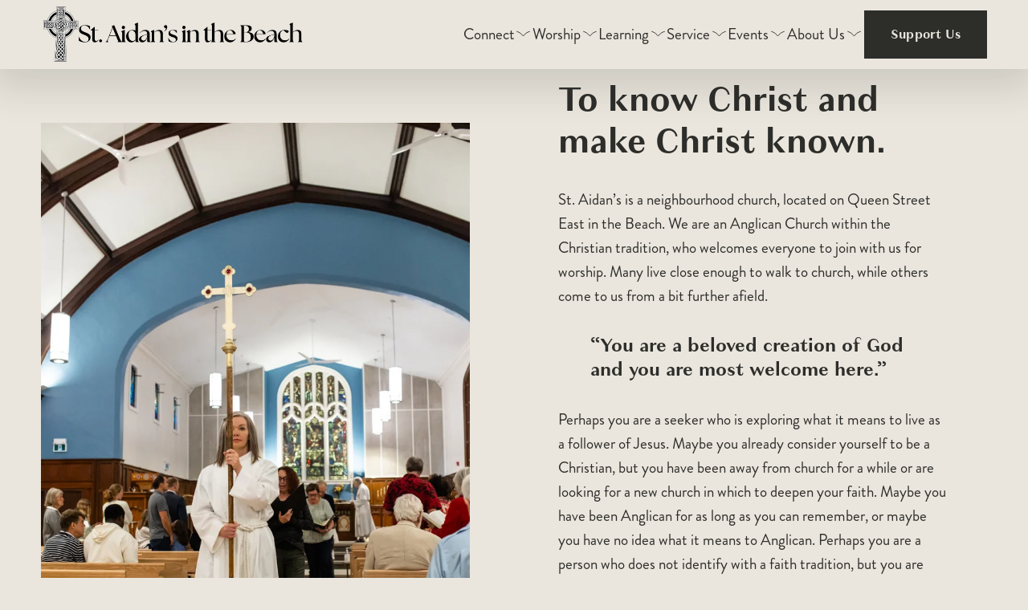

--- FILE ---
content_type: text/html;charset=utf-8
request_url: https://staidansinthebeach.com/
body_size: 52764
content:
<!doctype html>
<html xmlns:og="http://opengraphprotocol.org/schema/" xmlns:fb="http://www.facebook.com/2008/fbml" lang="en-CA"  >
  <head>
    <meta http-equiv="X-UA-Compatible" content="IE=edge,chrome=1">
    <meta name="viewport" content="width=device-width, initial-scale=1">
    <!-- This is Squarespace. --><!-- staidansinthebeach -->
<base href="">
<meta charset="utf-8" />
<title>St. Aidan&#39;s in the Beach</title>
<meta http-equiv="Accept-CH" content="Sec-CH-UA-Platform-Version, Sec-CH-UA-Model" /><link rel="icon" type="image/x-icon" href="https://images.squarespace-cdn.com/content/v1/65e8a8366171576dd5637b12/b6dc057e-b7f2-43e6-82da-90152a4f8cce/favicon.ico?format=100w"/>
<link rel="canonical" href="https://staidansinthebeach.com"/>
<meta property="og:site_name" content="St. Aidan's in the Beach"/>
<meta property="og:title" content="St. Aidan&#39;s in the Beach"/>
<meta property="og:url" content="https://staidansinthebeach.com"/>
<meta property="og:type" content="website"/>
<meta property="og:image" content="http://static1.squarespace.com/static/65e8a8366171576dd5637b12/t/66870fe47f34a04311777eac/1720127461052/St.+Aidan%E2%80%99s+in+the+Beach+%281%29.png?format=1500w"/>
<meta property="og:image:width" content="1200"/>
<meta property="og:image:height" content="300"/>
<meta itemprop="name" content="St. Aidan's in the Beach"/>
<meta itemprop="url" content="https://staidansinthebeach.com"/>
<meta itemprop="thumbnailUrl" content="http://static1.squarespace.com/static/65e8a8366171576dd5637b12/t/66870fe47f34a04311777eac/1720127461052/St.+Aidan%E2%80%99s+in+the+Beach+%281%29.png?format=1500w"/>
<link rel="image_src" href="http://static1.squarespace.com/static/65e8a8366171576dd5637b12/t/66870fe47f34a04311777eac/1720127461052/St.+Aidan%E2%80%99s+in+the+Beach+%281%29.png?format=1500w" />
<meta itemprop="image" content="http://static1.squarespace.com/static/65e8a8366171576dd5637b12/t/66870fe47f34a04311777eac/1720127461052/St.+Aidan%E2%80%99s+in+the+Beach+%281%29.png?format=1500w"/>
<meta name="twitter:title" content="St. Aidan's in the Beach"/>
<meta name="twitter:image" content="http://static1.squarespace.com/static/65e8a8366171576dd5637b12/t/66870fe47f34a04311777eac/1720127461052/St.+Aidan%E2%80%99s+in+the+Beach+%281%29.png?format=1500w"/>
<meta name="twitter:url" content="https://staidansinthebeach.com"/>
<meta name="twitter:card" content="summary"/>
<meta name="description" content="" />
<link rel="preconnect" href="https://images.squarespace-cdn.com">
<link rel="preconnect" href="https://use.typekit.net" crossorigin>
<link rel="preconnect" href="https://p.typekit.net" crossorigin>
<script type="text/javascript" src="//use.typekit.net/ik/[base64].js" async fetchpriority="high" onload="try{Typekit.load();}catch(e){} document.documentElement.classList.remove('wf-loading');"></script>
<script>document.documentElement.classList.add('wf-loading')</script>
<style>@keyframes fonts-loading { 0%, 99% { color: transparent; } } html.wf-loading * { animation: fonts-loading 3s; }</style>
<script type="text/javascript" crossorigin="anonymous" defer="true" nomodule="nomodule" src="//assets.squarespace.com/@sqs/polyfiller/1.6/legacy.js"></script>
<script type="text/javascript" crossorigin="anonymous" defer="true" src="//assets.squarespace.com/@sqs/polyfiller/1.6/modern.js"></script>
<script type="text/javascript">SQUARESPACE_ROLLUPS = {};</script>
<script>(function(rollups, name) { if (!rollups[name]) { rollups[name] = {}; } rollups[name].js = ["//assets.squarespace.com/universal/scripts-compressed/extract-css-runtime-af2fdd67d51f9f8e-min.en-US.js"]; })(SQUARESPACE_ROLLUPS, 'squarespace-extract_css_runtime');</script>
<script crossorigin="anonymous" src="//assets.squarespace.com/universal/scripts-compressed/extract-css-runtime-af2fdd67d51f9f8e-min.en-US.js" defer ></script><script>(function(rollups, name) { if (!rollups[name]) { rollups[name] = {}; } rollups[name].js = ["//assets.squarespace.com/universal/scripts-compressed/extract-css-moment-js-vendor-6f2a1f6ec9a41489-min.en-US.js"]; })(SQUARESPACE_ROLLUPS, 'squarespace-extract_css_moment_js_vendor');</script>
<script crossorigin="anonymous" src="//assets.squarespace.com/universal/scripts-compressed/extract-css-moment-js-vendor-6f2a1f6ec9a41489-min.en-US.js" defer ></script><script>(function(rollups, name) { if (!rollups[name]) { rollups[name] = {}; } rollups[name].js = ["//assets.squarespace.com/universal/scripts-compressed/cldr-resource-pack-22ed584d99d9b83d-min.en-US.js"]; })(SQUARESPACE_ROLLUPS, 'squarespace-cldr_resource_pack');</script>
<script crossorigin="anonymous" src="//assets.squarespace.com/universal/scripts-compressed/cldr-resource-pack-22ed584d99d9b83d-min.en-US.js" defer ></script><script>(function(rollups, name) { if (!rollups[name]) { rollups[name] = {}; } rollups[name].js = ["//assets.squarespace.com/universal/scripts-compressed/common-vendors-stable-fbd854d40b0804b7-min.en-US.js"]; })(SQUARESPACE_ROLLUPS, 'squarespace-common_vendors_stable');</script>
<script crossorigin="anonymous" src="//assets.squarespace.com/universal/scripts-compressed/common-vendors-stable-fbd854d40b0804b7-min.en-US.js" defer ></script><script>(function(rollups, name) { if (!rollups[name]) { rollups[name] = {}; } rollups[name].js = ["//assets.squarespace.com/universal/scripts-compressed/common-vendors-ca5ce1a64a3152e7-min.en-US.js"]; })(SQUARESPACE_ROLLUPS, 'squarespace-common_vendors');</script>
<script crossorigin="anonymous" src="//assets.squarespace.com/universal/scripts-compressed/common-vendors-ca5ce1a64a3152e7-min.en-US.js" defer ></script><script>(function(rollups, name) { if (!rollups[name]) { rollups[name] = {}; } rollups[name].js = ["//assets.squarespace.com/universal/scripts-compressed/common-fbb504b77a8de67d-min.en-US.js"]; })(SQUARESPACE_ROLLUPS, 'squarespace-common');</script>
<script crossorigin="anonymous" src="//assets.squarespace.com/universal/scripts-compressed/common-fbb504b77a8de67d-min.en-US.js" defer ></script><script>(function(rollups, name) { if (!rollups[name]) { rollups[name] = {}; } rollups[name].js = ["//assets.squarespace.com/universal/scripts-compressed/performance-6c7058b44420b6db-min.en-US.js"]; })(SQUARESPACE_ROLLUPS, 'squarespace-performance');</script>
<script crossorigin="anonymous" src="//assets.squarespace.com/universal/scripts-compressed/performance-6c7058b44420b6db-min.en-US.js" defer ></script><script data-name="static-context">Static = window.Static || {}; Static.SQUARESPACE_CONTEXT = {"betaFeatureFlags":["commerce-product-forms-rendering","marketing_landing_page","campaigns_import_discounts","scripts_defer","supports_versioned_template_assets","form_block_first_last_name_required","marketing_automations","enable_form_submission_trigger","new_stacked_index","campaigns_thumbnail_layout","campaigns_new_image_layout_picker","contacts_and_campaigns_redesign","campaigns_merch_state","section-sdk-plp-list-view-atc-button-enabled","override_block_styles","nested_categories","modernized-pdp-m2-enabled","enable_modernized_pdp_m3_layout_data","campaigns_discount_section_in_automations","campaigns_discount_section_in_blasts","member_areas_feature","i18n_beta_website_locales"],"facebookAppId":"314192535267336","facebookApiVersion":"v6.0","rollups":{"squarespace-announcement-bar":{"js":"//assets.squarespace.com/universal/scripts-compressed/announcement-bar-92ab1c4891022f1d-min.en-US.js"},"squarespace-audio-player":{"css":"//assets.squarespace.com/universal/styles-compressed/audio-player-b05f5197a871c566-min.en-US.css","js":"//assets.squarespace.com/universal/scripts-compressed/audio-player-48b2ef79cf1c7ffb-min.en-US.js"},"squarespace-blog-collection-list":{"css":"//assets.squarespace.com/universal/styles-compressed/blog-collection-list-b4046463b72f34e2-min.en-US.css","js":"//assets.squarespace.com/universal/scripts-compressed/blog-collection-list-f78db80fc1cd6fce-min.en-US.js"},"squarespace-calendar-block-renderer":{"css":"//assets.squarespace.com/universal/styles-compressed/calendar-block-renderer-b72d08ba4421f5a0-min.en-US.css","js":"//assets.squarespace.com/universal/scripts-compressed/calendar-block-renderer-550530d9b21148ea-min.en-US.js"},"squarespace-chartjs-helpers":{"css":"//assets.squarespace.com/universal/styles-compressed/chartjs-helpers-96b256171ee039c1-min.en-US.css","js":"//assets.squarespace.com/universal/scripts-compressed/chartjs-helpers-4fd57f343946d08e-min.en-US.js"},"squarespace-comments":{"css":"//assets.squarespace.com/universal/styles-compressed/comments-6de68efdfb98e13b-min.en-US.css","js":"//assets.squarespace.com/universal/scripts-compressed/comments-c82e035c246c9f7a-min.en-US.js"},"squarespace-custom-css-popup":{"css":"//assets.squarespace.com/universal/styles-compressed/custom-css-popup-fcd7c49bd3d86599-min.en-US.css","js":"//assets.squarespace.com/universal/scripts-compressed/custom-css-popup-e9280ebb23a7c852-min.en-US.js"},"squarespace-dialog":{"css":"//assets.squarespace.com/universal/styles-compressed/dialog-f9093f2d526b94df-min.en-US.css","js":"//assets.squarespace.com/universal/scripts-compressed/dialog-2f49dc76926f092e-min.en-US.js"},"squarespace-events-collection":{"css":"//assets.squarespace.com/universal/styles-compressed/events-collection-b72d08ba4421f5a0-min.en-US.css","js":"//assets.squarespace.com/universal/scripts-compressed/events-collection-3e7891c6b5666deb-min.en-US.js"},"squarespace-form-rendering-utils":{"js":"//assets.squarespace.com/universal/scripts-compressed/form-rendering-utils-72486d759cb947b0-min.en-US.js"},"squarespace-forms":{"css":"//assets.squarespace.com/universal/styles-compressed/forms-0afd3c6ac30bbab1-min.en-US.css","js":"//assets.squarespace.com/universal/scripts-compressed/forms-2d09c3f5449a7594-min.en-US.js"},"squarespace-gallery-collection-list":{"css":"//assets.squarespace.com/universal/styles-compressed/gallery-collection-list-b4046463b72f34e2-min.en-US.css","js":"//assets.squarespace.com/universal/scripts-compressed/gallery-collection-list-07747667a3187b76-min.en-US.js"},"squarespace-image-zoom":{"css":"//assets.squarespace.com/universal/styles-compressed/image-zoom-b4046463b72f34e2-min.en-US.css","js":"//assets.squarespace.com/universal/scripts-compressed/image-zoom-60c18dc5f8f599ea-min.en-US.js"},"squarespace-pinterest":{"css":"//assets.squarespace.com/universal/styles-compressed/pinterest-b4046463b72f34e2-min.en-US.css","js":"//assets.squarespace.com/universal/scripts-compressed/pinterest-95bcbc1cf54446d6-min.en-US.js"},"squarespace-popup-overlay":{"css":"//assets.squarespace.com/universal/styles-compressed/popup-overlay-b742b752f5880972-min.en-US.css","js":"//assets.squarespace.com/universal/scripts-compressed/popup-overlay-8991e64cae120c67-min.en-US.js"},"squarespace-product-quick-view":{"css":"//assets.squarespace.com/universal/styles-compressed/product-quick-view-51626a62ec639a7b-min.en-US.css","js":"//assets.squarespace.com/universal/scripts-compressed/product-quick-view-704054f431d1d33a-min.en-US.js"},"squarespace-products-collection-item-v2":{"css":"//assets.squarespace.com/universal/styles-compressed/products-collection-item-v2-b4046463b72f34e2-min.en-US.css","js":"//assets.squarespace.com/universal/scripts-compressed/products-collection-item-v2-e3a3f101748fca6e-min.en-US.js"},"squarespace-products-collection-list-v2":{"css":"//assets.squarespace.com/universal/styles-compressed/products-collection-list-v2-b4046463b72f34e2-min.en-US.css","js":"//assets.squarespace.com/universal/scripts-compressed/products-collection-list-v2-eedc544f4cc56af4-min.en-US.js"},"squarespace-search-page":{"css":"//assets.squarespace.com/universal/styles-compressed/search-page-90a67fc09b9b32c6-min.en-US.css","js":"//assets.squarespace.com/universal/scripts-compressed/search-page-0ff0e020ab1fa1a7-min.en-US.js"},"squarespace-search-preview":{"js":"//assets.squarespace.com/universal/scripts-compressed/search-preview-0cd39e3057f784ac-min.en-US.js"},"squarespace-simple-liking":{"css":"//assets.squarespace.com/universal/styles-compressed/simple-liking-701bf8bbc05ec6aa-min.en-US.css","js":"//assets.squarespace.com/universal/scripts-compressed/simple-liking-c63bf8989a1c119a-min.en-US.js"},"squarespace-social-buttons":{"css":"//assets.squarespace.com/universal/styles-compressed/social-buttons-95032e5fa98e47a5-min.en-US.css","js":"//assets.squarespace.com/universal/scripts-compressed/social-buttons-0d3103d68d9577b7-min.en-US.js"},"squarespace-tourdates":{"css":"//assets.squarespace.com/universal/styles-compressed/tourdates-b4046463b72f34e2-min.en-US.css","js":"//assets.squarespace.com/universal/scripts-compressed/tourdates-6935a85e44fbeb38-min.en-US.js"},"squarespace-website-overlays-manager":{"css":"//assets.squarespace.com/universal/styles-compressed/website-overlays-manager-07ea5a4e004e6710-min.en-US.css","js":"//assets.squarespace.com/universal/scripts-compressed/website-overlays-manager-70d38206948bb16f-min.en-US.js"}},"pageType":2,"website":{"id":"65e8a8366171576dd5637b12","identifier":"staidansinthebeach","websiteType":1,"contentModifiedOn":1769370725341,"cloneable":false,"hasBeenCloneable":false,"siteStatus":{},"language":"en-CA","translationLocale":"en-US","formattingLocale":"en-CA","timeZone":"America/Toronto","machineTimeZoneOffset":-18000000,"timeZoneOffset":-18000000,"timeZoneAbbr":"EST","siteTitle":"St. Aidan's in the Beach","fullSiteTitle":"St. Aidan's in the Beach","location":{"mapLat":43.6727411,"mapLng":-79.2854691,"addressTitle":"St. Aidan\u2019s in the Beach","addressLine1":"2423 Queen Street East","addressLine2":"Toronto, ON, M4E 1H6","addressCountry":"Canada"},"logoImageId":"66870fe47f34a04311777eac","shareButtonOptions":{"3":true,"6":true,"8":true,"7":true,"1":true,"4":true,"2":true},"logoImageUrl":"//images.squarespace-cdn.com/content/v1/65e8a8366171576dd5637b12/62faf08d-7f54-483a-826a-9a301896ea8e/St.+Aidan%E2%80%99s+in+the+Beach+%281%29.png","authenticUrl":"https://staidansinthebeach.com","internalUrl":"https://staidansinthebeach.squarespace.com","baseUrl":"https://staidansinthebeach.com","primaryDomain":"staidansinthebeach.com","sslSetting":3,"isHstsEnabled":true,"socialAccounts":[{"serviceId":64,"screenname":"Instagram","addedOn":1709746230937,"profileUrl":"http://instagram.com/staidansinthebeach","iconEnabled":true,"serviceName":"instagram-unauth"},{"serviceId":60,"screenname":"Facebook","addedOn":1709746230940,"profileUrl":"https://www.facebook.com/staidansinthebeach","iconEnabled":true,"serviceName":"facebook-unauth"}],"typekitId":"","statsMigrated":false,"imageMetadataProcessingEnabled":false,"screenshotId":"8bd68df1e302f58af75e4769dba282dcef456f3374936713ad1fb7d743ef12b7","captchaSettings":{"enabledForDonations":false},"showOwnerLogin":false},"websiteSettings":{"id":"65e8a8366171576dd5637b15","websiteId":"65e8a8366171576dd5637b12","subjects":[],"country":"CA","state":"ON","simpleLikingEnabled":true,"popupOverlaySettings":{"style":1,"enabledPages":[]},"commentLikesAllowed":true,"commentAnonAllowed":true,"commentThreaded":true,"commentApprovalRequired":false,"commentAvatarsOn":true,"commentSortType":2,"commentFlagThreshold":0,"commentFlagsAllowed":true,"commentEnableByDefault":true,"commentDisableAfterDaysDefault":0,"disqusShortname":"","commentsEnabled":false,"contactPhoneNumber":"4166912222","businessHours":{"monday":{"text":"","ranges":[{}]},"tuesday":{"text":"","ranges":[{}]},"wednesday":{"text":"","ranges":[{}]},"thursday":{"text":"","ranges":[{}]},"friday":{"text":"","ranges":[{}]},"saturday":{"text":"","ranges":[{}]},"sunday":{"text":"","ranges":[{}]}},"storeSettings":{"returnPolicy":null,"termsOfService":null,"privacyPolicy":null,"expressCheckout":false,"continueShoppingLinkUrl":"/","useLightCart":false,"showNoteField":false,"shippingCountryDefaultValue":"US","billToShippingDefaultValue":false,"showShippingPhoneNumber":true,"isShippingPhoneRequired":false,"showBillingPhoneNumber":true,"isBillingPhoneRequired":false,"currenciesSupported":["USD","CAD","GBP","AUD","EUR","CHF","NOK","SEK","DKK","NZD","SGD","MXN","HKD","CZK","ILS","MYR","RUB","PHP","PLN","THB","BRL","ARS","COP","IDR","INR","JPY","ZAR"],"defaultCurrency":"USD","selectedCurrency":"CAD","measurementStandard":1,"showCustomCheckoutForm":false,"checkoutPageMarketingOptInEnabled":true,"enableMailingListOptInByDefault":false,"sameAsRetailLocation":false,"merchandisingSettings":{"scarcityEnabledOnProductItems":false,"scarcityEnabledOnProductBlocks":false,"scarcityMessageType":"DEFAULT_SCARCITY_MESSAGE","scarcityThreshold":10,"multipleQuantityAllowedForServices":true,"restockNotificationsEnabled":false,"restockNotificationsSuccessText":"","restockNotificationsMailingListSignUpEnabled":false,"relatedProductsEnabled":false,"relatedProductsOrdering":"random","soldOutVariantsDropdownDisabled":false,"productComposerOptedIn":false,"productComposerABTestOptedOut":false,"productReviewsEnabled":false},"minimumOrderSubtotalEnabled":false,"minimumOrderSubtotal":{"currency":"CAD","value":"0.00"},"addToCartConfirmationType":2,"isLive":false,"multipleQuantityAllowedForServices":true},"useEscapeKeyToLogin":false,"ssBadgeType":1,"ssBadgePosition":4,"ssBadgeVisibility":1,"ssBadgeDevices":1,"pinterestOverlayOptions":{"mode":"disabled"},"userAccountsSettings":{"loginAllowed":false,"signupAllowed":false}},"cookieSettings":{"isCookieBannerEnabled":false,"isRestrictiveCookiePolicyEnabled":false,"cookieBannerText":"","cookieBannerTheme":"","cookieBannerVariant":"","cookieBannerPosition":"","cookieBannerCtaVariant":"","cookieBannerCtaText":"","cookieBannerAcceptType":"OPT_IN","cookieBannerOptOutCtaText":"","cookieBannerHasOptOut":false,"cookieBannerHasManageCookies":true,"cookieBannerManageCookiesLabel":"","cookieBannerSavedPreferencesText":"","cookieBannerSavedPreferencesLayout":"PILL"},"websiteCloneable":false,"collection":{"title":"Home","id":"660dc42aa4e9a47d45a49fef","fullUrl":"/","type":10,"permissionType":1},"subscribed":false,"appDomain":"squarespace.com","templateTweakable":true,"tweakJSON":{"form-use-theme-colors":"false","header-logo-height":"83px","header-mobile-logo-max-height":"71px","header-vert-padding":"0.1vw","header-width":"Full","maxPageWidth":"1800px","mobile-header-vert-padding":"6vw","pagePadding":"4vw","tweak-blog-alternating-side-by-side-image-aspect-ratio":"1:1 Square","tweak-blog-alternating-side-by-side-image-spacing":"6%","tweak-blog-alternating-side-by-side-meta-spacing":"20px","tweak-blog-alternating-side-by-side-primary-meta":"Categories","tweak-blog-alternating-side-by-side-read-more-spacing":"20px","tweak-blog-alternating-side-by-side-secondary-meta":"Date","tweak-blog-basic-grid-columns":"2","tweak-blog-basic-grid-image-aspect-ratio":"3:2 Standard","tweak-blog-basic-grid-image-spacing":"10px","tweak-blog-basic-grid-meta-spacing":"25px","tweak-blog-basic-grid-primary-meta":"Categories","tweak-blog-basic-grid-read-more-spacing":"1px","tweak-blog-basic-grid-secondary-meta":"Date","tweak-blog-item-custom-width":"50","tweak-blog-item-show-author-profile":"false","tweak-blog-item-width":"Custom","tweak-blog-masonry-columns":"3","tweak-blog-masonry-horizontal-spacing":"30px","tweak-blog-masonry-image-spacing":"10px","tweak-blog-masonry-meta-spacing":"0px","tweak-blog-masonry-primary-meta":"None","tweak-blog-masonry-read-more-spacing":"0px","tweak-blog-masonry-secondary-meta":"None","tweak-blog-masonry-vertical-spacing":"91px","tweak-blog-side-by-side-image-aspect-ratio":"1:1 Square","tweak-blog-side-by-side-image-spacing":"6%","tweak-blog-side-by-side-meta-spacing":"20px","tweak-blog-side-by-side-primary-meta":"Categories","tweak-blog-side-by-side-read-more-spacing":"20px","tweak-blog-side-by-side-secondary-meta":"Date","tweak-blog-single-column-image-spacing":"50px","tweak-blog-single-column-meta-spacing":"30px","tweak-blog-single-column-primary-meta":"None","tweak-blog-single-column-read-more-spacing":"0px","tweak-blog-single-column-secondary-meta":"Date","tweak-events-stacked-show-thumbnails":"true","tweak-events-stacked-thumbnail-size":"1:1 Square","tweak-fixed-header":"true","tweak-fixed-header-style":"Basic","tweak-global-animations-animation-curve":"ease","tweak-global-animations-animation-delay":"0.1s","tweak-global-animations-animation-duration":"0.1s","tweak-global-animations-animation-style":"fade","tweak-global-animations-animation-type":"none","tweak-global-animations-complexity-level":"detailed","tweak-global-animations-enabled":"false","tweak-portfolio-grid-basic-custom-height":"50","tweak-portfolio-grid-overlay-custom-height":"50","tweak-portfolio-hover-follow-acceleration":"10%","tweak-portfolio-hover-follow-animation-duration":"Medium","tweak-portfolio-hover-follow-animation-type":"Fade","tweak-portfolio-hover-follow-delimiter":"Forward Slash","tweak-portfolio-hover-follow-front":"false","tweak-portfolio-hover-follow-layout":"Inline","tweak-portfolio-hover-follow-size":"75","tweak-portfolio-hover-follow-text-spacing-x":"1.5","tweak-portfolio-hover-follow-text-spacing-y":"1.5","tweak-portfolio-hover-static-animation-duration":"Medium","tweak-portfolio-hover-static-animation-type":"Scale Up","tweak-portfolio-hover-static-delimiter":"Forward Slash","tweak-portfolio-hover-static-front":"false","tweak-portfolio-hover-static-layout":"Stacked","tweak-portfolio-hover-static-size":"75","tweak-portfolio-hover-static-text-spacing-x":"1.5","tweak-portfolio-hover-static-text-spacing-y":"1.5","tweak-portfolio-index-background-animation-duration":"Medium","tweak-portfolio-index-background-animation-type":"Fade","tweak-portfolio-index-background-custom-height":"50","tweak-portfolio-index-background-delimiter":"None","tweak-portfolio-index-background-height":"Large","tweak-portfolio-index-background-horizontal-alignment":"Center","tweak-portfolio-index-background-link-format":"Stacked","tweak-portfolio-index-background-persist":"false","tweak-portfolio-index-background-vertical-alignment":"Middle","tweak-portfolio-index-background-width":"Full","tweak-transparent-header":"true"},"templateId":"5c5a519771c10ba3470d8101","templateVersion":"7.1","pageFeatures":[1,2,4],"gmRenderKey":"QUl6YVN5Q0JUUk9xNkx1dkZfSUUxcjQ2LVQ0QWVUU1YtMGQ3bXk4","templateScriptsRootUrl":"https://static1.squarespace.com/static/vta/5c5a519771c10ba3470d8101/scripts/","impersonatedSession":false,"tzData":{"zones":[[-300,"Canada","E%sT",null]],"rules":{"Canada":[[1974,2006,null,"Oct","lastSun","2:00","0","S"],[1987,2006,null,"Apr","Sun>=1","2:00","1:00","D"],[2007,"max",null,"Mar","Sun>=8","2:00","1:00","D"],[2007,"max",null,"Nov","Sun>=1","2:00","0","S"]]}},"showAnnouncementBar":false,"recaptchaEnterpriseContext":{"recaptchaEnterpriseSiteKey":"6LdDFQwjAAAAAPigEvvPgEVbb7QBm-TkVJdDTlAv"},"i18nContext":{"timeZoneData":{"id":"America/Toronto","name":"Eastern Time"}},"env":"PRODUCTION","visitorFormContext":{"formFieldFormats":{"initialAddressFormat":{"id":0,"type":"ADDRESS","country":"CA","labelLocale":"en","fields":[{"type":"FIELD","label":"Address Line 1","identifier":"Line1","length":0,"required":true,"metadata":{"autocomplete":"address-line1"}},{"type":"SEPARATOR","label":"\n","identifier":"Newline","length":0,"required":false,"metadata":{}},{"type":"FIELD","label":"Address Line 2","identifier":"Line2","length":0,"required":false,"metadata":{"autocomplete":"address-line2"}},{"type":"SEPARATOR","label":"\n","identifier":"Newline","length":0,"required":false,"metadata":{}},{"type":"FIELD","label":"City","identifier":"City","length":0,"required":true,"metadata":{"autocomplete":"address-level2"}},{"type":"SEPARATOR","label":" ","identifier":"Space","length":0,"required":false,"metadata":{}},{"type":"FIELD","label":"Province","identifier":"State","length":0,"required":true,"metadata":{"autocomplete":"address-level1"}},{"type":"SEPARATOR","label":" ","identifier":"Space","length":0,"required":false,"metadata":{}},{"type":"FIELD","label":"Postal Code","identifier":"Zip","length":0,"required":true,"metadata":{"autocomplete":"postal-code"}}]},"initialNameOrder":"GIVEN_FIRST","initialPhoneFormat":{"id":0,"type":"PHONE_NUMBER","country":"CA","labelLocale":"en-US","fields":[{"type":"SEPARATOR","label":"(","identifier":"LeftParen","length":0,"required":false,"metadata":{}},{"type":"FIELD","label":"1","identifier":"1","length":3,"required":false,"metadata":{}},{"type":"SEPARATOR","label":")","identifier":"RightParen","length":0,"required":false,"metadata":{}},{"type":"SEPARATOR","label":" ","identifier":"Space","length":0,"required":false,"metadata":{}},{"type":"FIELD","label":"2","identifier":"2","length":3,"required":false,"metadata":{}},{"type":"SEPARATOR","label":"-","identifier":"Dash","length":0,"required":false,"metadata":{}},{"type":"FIELD","label":"3","identifier":"3","length":14,"required":false,"metadata":{}}]},"countries":[{"name":"Afghanistan","code":"AF","phoneCode":"+93"},{"name":"\u00C5land Islands","code":"AX","phoneCode":"+358"},{"name":"Albania","code":"AL","phoneCode":"+355"},{"name":"Algeria","code":"DZ","phoneCode":"+213"},{"name":"American Samoa","code":"AS","phoneCode":"+1"},{"name":"Andorra","code":"AD","phoneCode":"+376"},{"name":"Angola","code":"AO","phoneCode":"+244"},{"name":"Anguilla","code":"AI","phoneCode":"+1"},{"name":"Antigua & Barbuda","code":"AG","phoneCode":"+1"},{"name":"Argentina","code":"AR","phoneCode":"+54"},{"name":"Armenia","code":"AM","phoneCode":"+374"},{"name":"Aruba","code":"AW","phoneCode":"+297"},{"name":"Ascension Island","code":"AC","phoneCode":"+247"},{"name":"Australia","code":"AU","phoneCode":"+61"},{"name":"Austria","code":"AT","phoneCode":"+43"},{"name":"Azerbaijan","code":"AZ","phoneCode":"+994"},{"name":"Bahamas","code":"BS","phoneCode":"+1"},{"name":"Bahrain","code":"BH","phoneCode":"+973"},{"name":"Bangladesh","code":"BD","phoneCode":"+880"},{"name":"Barbados","code":"BB","phoneCode":"+1"},{"name":"Belarus","code":"BY","phoneCode":"+375"},{"name":"Belgium","code":"BE","phoneCode":"+32"},{"name":"Belize","code":"BZ","phoneCode":"+501"},{"name":"Benin","code":"BJ","phoneCode":"+229"},{"name":"Bermuda","code":"BM","phoneCode":"+1"},{"name":"Bhutan","code":"BT","phoneCode":"+975"},{"name":"Bolivia","code":"BO","phoneCode":"+591"},{"name":"Bosnia & Herzegovina","code":"BA","phoneCode":"+387"},{"name":"Botswana","code":"BW","phoneCode":"+267"},{"name":"Brazil","code":"BR","phoneCode":"+55"},{"name":"British Indian Ocean Territory","code":"IO","phoneCode":"+246"},{"name":"British Virgin Islands","code":"VG","phoneCode":"+1"},{"name":"Brunei","code":"BN","phoneCode":"+673"},{"name":"Bulgaria","code":"BG","phoneCode":"+359"},{"name":"Burkina Faso","code":"BF","phoneCode":"+226"},{"name":"Burundi","code":"BI","phoneCode":"+257"},{"name":"Cambodia","code":"KH","phoneCode":"+855"},{"name":"Cameroon","code":"CM","phoneCode":"+237"},{"name":"Canada","code":"CA","phoneCode":"+1"},{"name":"Cape Verde","code":"CV","phoneCode":"+238"},{"name":"Caribbean Netherlands","code":"BQ","phoneCode":"+599"},{"name":"Cayman Islands","code":"KY","phoneCode":"+1"},{"name":"Central African Republic","code":"CF","phoneCode":"+236"},{"name":"Chad","code":"TD","phoneCode":"+235"},{"name":"Chile","code":"CL","phoneCode":"+56"},{"name":"China","code":"CN","phoneCode":"+86"},{"name":"Christmas Island","code":"CX","phoneCode":"+61"},{"name":"Cocos (Keeling) Islands","code":"CC","phoneCode":"+61"},{"name":"Colombia","code":"CO","phoneCode":"+57"},{"name":"Comoros","code":"KM","phoneCode":"+269"},{"name":"Congo - Brazzaville","code":"CG","phoneCode":"+242"},{"name":"Congo - Kinshasa","code":"CD","phoneCode":"+243"},{"name":"Cook Islands","code":"CK","phoneCode":"+682"},{"name":"Costa Rica","code":"CR","phoneCode":"+506"},{"name":"C\u00F4te d\u2019Ivoire","code":"CI","phoneCode":"+225"},{"name":"Croatia","code":"HR","phoneCode":"+385"},{"name":"Cuba","code":"CU","phoneCode":"+53"},{"name":"Cura\u00E7ao","code":"CW","phoneCode":"+599"},{"name":"Cyprus","code":"CY","phoneCode":"+357"},{"name":"Czechia","code":"CZ","phoneCode":"+420"},{"name":"Denmark","code":"DK","phoneCode":"+45"},{"name":"Djibouti","code":"DJ","phoneCode":"+253"},{"name":"Dominica","code":"DM","phoneCode":"+1"},{"name":"Dominican Republic","code":"DO","phoneCode":"+1"},{"name":"Ecuador","code":"EC","phoneCode":"+593"},{"name":"Egypt","code":"EG","phoneCode":"+20"},{"name":"El Salvador","code":"SV","phoneCode":"+503"},{"name":"Equatorial Guinea","code":"GQ","phoneCode":"+240"},{"name":"Eritrea","code":"ER","phoneCode":"+291"},{"name":"Estonia","code":"EE","phoneCode":"+372"},{"name":"Eswatini","code":"SZ","phoneCode":"+268"},{"name":"Ethiopia","code":"ET","phoneCode":"+251"},{"name":"Falkland Islands","code":"FK","phoneCode":"+500"},{"name":"Faroe Islands","code":"FO","phoneCode":"+298"},{"name":"Fiji","code":"FJ","phoneCode":"+679"},{"name":"Finland","code":"FI","phoneCode":"+358"},{"name":"France","code":"FR","phoneCode":"+33"},{"name":"French Guiana","code":"GF","phoneCode":"+594"},{"name":"French Polynesia","code":"PF","phoneCode":"+689"},{"name":"Gabon","code":"GA","phoneCode":"+241"},{"name":"Gambia","code":"GM","phoneCode":"+220"},{"name":"Georgia","code":"GE","phoneCode":"+995"},{"name":"Germany","code":"DE","phoneCode":"+49"},{"name":"Ghana","code":"GH","phoneCode":"+233"},{"name":"Gibraltar","code":"GI","phoneCode":"+350"},{"name":"Greece","code":"GR","phoneCode":"+30"},{"name":"Greenland","code":"GL","phoneCode":"+299"},{"name":"Grenada","code":"GD","phoneCode":"+1"},{"name":"Guadeloupe","code":"GP","phoneCode":"+590"},{"name":"Guam","code":"GU","phoneCode":"+1"},{"name":"Guatemala","code":"GT","phoneCode":"+502"},{"name":"Guernsey","code":"GG","phoneCode":"+44"},{"name":"Guinea","code":"GN","phoneCode":"+224"},{"name":"Guinea-Bissau","code":"GW","phoneCode":"+245"},{"name":"Guyana","code":"GY","phoneCode":"+592"},{"name":"Haiti","code":"HT","phoneCode":"+509"},{"name":"Honduras","code":"HN","phoneCode":"+504"},{"name":"Hong Kong SAR China","code":"HK","phoneCode":"+852"},{"name":"Hungary","code":"HU","phoneCode":"+36"},{"name":"Iceland","code":"IS","phoneCode":"+354"},{"name":"India","code":"IN","phoneCode":"+91"},{"name":"Indonesia","code":"ID","phoneCode":"+62"},{"name":"Iran","code":"IR","phoneCode":"+98"},{"name":"Iraq","code":"IQ","phoneCode":"+964"},{"name":"Ireland","code":"IE","phoneCode":"+353"},{"name":"Isle of Man","code":"IM","phoneCode":"+44"},{"name":"Israel","code":"IL","phoneCode":"+972"},{"name":"Italy","code":"IT","phoneCode":"+39"},{"name":"Jamaica","code":"JM","phoneCode":"+1"},{"name":"Japan","code":"JP","phoneCode":"+81"},{"name":"Jersey","code":"JE","phoneCode":"+44"},{"name":"Jordan","code":"JO","phoneCode":"+962"},{"name":"Kazakhstan","code":"KZ","phoneCode":"+7"},{"name":"Kenya","code":"KE","phoneCode":"+254"},{"name":"Kiribati","code":"KI","phoneCode":"+686"},{"name":"Kosovo","code":"XK","phoneCode":"+383"},{"name":"Kuwait","code":"KW","phoneCode":"+965"},{"name":"Kyrgyzstan","code":"KG","phoneCode":"+996"},{"name":"Laos","code":"LA","phoneCode":"+856"},{"name":"Latvia","code":"LV","phoneCode":"+371"},{"name":"Lebanon","code":"LB","phoneCode":"+961"},{"name":"Lesotho","code":"LS","phoneCode":"+266"},{"name":"Liberia","code":"LR","phoneCode":"+231"},{"name":"Libya","code":"LY","phoneCode":"+218"},{"name":"Liechtenstein","code":"LI","phoneCode":"+423"},{"name":"Lithuania","code":"LT","phoneCode":"+370"},{"name":"Luxembourg","code":"LU","phoneCode":"+352"},{"name":"Macao SAR China","code":"MO","phoneCode":"+853"},{"name":"Madagascar","code":"MG","phoneCode":"+261"},{"name":"Malawi","code":"MW","phoneCode":"+265"},{"name":"Malaysia","code":"MY","phoneCode":"+60"},{"name":"Maldives","code":"MV","phoneCode":"+960"},{"name":"Mali","code":"ML","phoneCode":"+223"},{"name":"Malta","code":"MT","phoneCode":"+356"},{"name":"Marshall Islands","code":"MH","phoneCode":"+692"},{"name":"Martinique","code":"MQ","phoneCode":"+596"},{"name":"Mauritania","code":"MR","phoneCode":"+222"},{"name":"Mauritius","code":"MU","phoneCode":"+230"},{"name":"Mayotte","code":"YT","phoneCode":"+262"},{"name":"Mexico","code":"MX","phoneCode":"+52"},{"name":"Micronesia","code":"FM","phoneCode":"+691"},{"name":"Moldova","code":"MD","phoneCode":"+373"},{"name":"Monaco","code":"MC","phoneCode":"+377"},{"name":"Mongolia","code":"MN","phoneCode":"+976"},{"name":"Montenegro","code":"ME","phoneCode":"+382"},{"name":"Montserrat","code":"MS","phoneCode":"+1"},{"name":"Morocco","code":"MA","phoneCode":"+212"},{"name":"Mozambique","code":"MZ","phoneCode":"+258"},{"name":"Myanmar (Burma)","code":"MM","phoneCode":"+95"},{"name":"Namibia","code":"NA","phoneCode":"+264"},{"name":"Nauru","code":"NR","phoneCode":"+674"},{"name":"Nepal","code":"NP","phoneCode":"+977"},{"name":"Netherlands","code":"NL","phoneCode":"+31"},{"name":"New Caledonia","code":"NC","phoneCode":"+687"},{"name":"New Zealand","code":"NZ","phoneCode":"+64"},{"name":"Nicaragua","code":"NI","phoneCode":"+505"},{"name":"Niger","code":"NE","phoneCode":"+227"},{"name":"Nigeria","code":"NG","phoneCode":"+234"},{"name":"Niue","code":"NU","phoneCode":"+683"},{"name":"Norfolk Island","code":"NF","phoneCode":"+672"},{"name":"Northern Mariana Islands","code":"MP","phoneCode":"+1"},{"name":"North Korea","code":"KP","phoneCode":"+850"},{"name":"North Macedonia","code":"MK","phoneCode":"+389"},{"name":"Norway","code":"NO","phoneCode":"+47"},{"name":"Oman","code":"OM","phoneCode":"+968"},{"name":"Pakistan","code":"PK","phoneCode":"+92"},{"name":"Palau","code":"PW","phoneCode":"+680"},{"name":"Palestinian Territories","code":"PS","phoneCode":"+970"},{"name":"Panama","code":"PA","phoneCode":"+507"},{"name":"Papua New Guinea","code":"PG","phoneCode":"+675"},{"name":"Paraguay","code":"PY","phoneCode":"+595"},{"name":"Peru","code":"PE","phoneCode":"+51"},{"name":"Philippines","code":"PH","phoneCode":"+63"},{"name":"Poland","code":"PL","phoneCode":"+48"},{"name":"Portugal","code":"PT","phoneCode":"+351"},{"name":"Puerto Rico","code":"PR","phoneCode":"+1"},{"name":"Qatar","code":"QA","phoneCode":"+974"},{"name":"R\u00E9union","code":"RE","phoneCode":"+262"},{"name":"Romania","code":"RO","phoneCode":"+40"},{"name":"Russia","code":"RU","phoneCode":"+7"},{"name":"Rwanda","code":"RW","phoneCode":"+250"},{"name":"Samoa","code":"WS","phoneCode":"+685"},{"name":"San Marino","code":"SM","phoneCode":"+378"},{"name":"S\u00E3o Tom\u00E9 & Pr\u00EDncipe","code":"ST","phoneCode":"+239"},{"name":"Saudi Arabia","code":"SA","phoneCode":"+966"},{"name":"Senegal","code":"SN","phoneCode":"+221"},{"name":"Serbia","code":"RS","phoneCode":"+381"},{"name":"Seychelles","code":"SC","phoneCode":"+248"},{"name":"Sierra Leone","code":"SL","phoneCode":"+232"},{"name":"Singapore","code":"SG","phoneCode":"+65"},{"name":"Sint Maarten","code":"SX","phoneCode":"+1"},{"name":"Slovakia","code":"SK","phoneCode":"+421"},{"name":"Slovenia","code":"SI","phoneCode":"+386"},{"name":"Solomon Islands","code":"SB","phoneCode":"+677"},{"name":"Somalia","code":"SO","phoneCode":"+252"},{"name":"South Africa","code":"ZA","phoneCode":"+27"},{"name":"South Korea","code":"KR","phoneCode":"+82"},{"name":"South Sudan","code":"SS","phoneCode":"+211"},{"name":"Spain","code":"ES","phoneCode":"+34"},{"name":"Sri Lanka","code":"LK","phoneCode":"+94"},{"name":"St. Barth\u00E9lemy","code":"BL","phoneCode":"+590"},{"name":"St. Helena","code":"SH","phoneCode":"+290"},{"name":"St. Kitts & Nevis","code":"KN","phoneCode":"+1"},{"name":"St. Lucia","code":"LC","phoneCode":"+1"},{"name":"St. Martin","code":"MF","phoneCode":"+590"},{"name":"St. Pierre & Miquelon","code":"PM","phoneCode":"+508"},{"name":"St. Vincent & Grenadines","code":"VC","phoneCode":"+1"},{"name":"Sudan","code":"SD","phoneCode":"+249"},{"name":"Suriname","code":"SR","phoneCode":"+597"},{"name":"Svalbard & Jan Mayen","code":"SJ","phoneCode":"+47"},{"name":"Sweden","code":"SE","phoneCode":"+46"},{"name":"Switzerland","code":"CH","phoneCode":"+41"},{"name":"Syria","code":"SY","phoneCode":"+963"},{"name":"Taiwan","code":"TW","phoneCode":"+886"},{"name":"Tajikistan","code":"TJ","phoneCode":"+992"},{"name":"Tanzania","code":"TZ","phoneCode":"+255"},{"name":"Thailand","code":"TH","phoneCode":"+66"},{"name":"Timor-Leste","code":"TL","phoneCode":"+670"},{"name":"Togo","code":"TG","phoneCode":"+228"},{"name":"Tokelau","code":"TK","phoneCode":"+690"},{"name":"Tonga","code":"TO","phoneCode":"+676"},{"name":"Trinidad & Tobago","code":"TT","phoneCode":"+1"},{"name":"Tristan da Cunha","code":"TA","phoneCode":"+290"},{"name":"Tunisia","code":"TN","phoneCode":"+216"},{"name":"T\u00FCrkiye","code":"TR","phoneCode":"+90"},{"name":"Turkmenistan","code":"TM","phoneCode":"+993"},{"name":"Turks & Caicos Islands","code":"TC","phoneCode":"+1"},{"name":"Tuvalu","code":"TV","phoneCode":"+688"},{"name":"U.S. Virgin Islands","code":"VI","phoneCode":"+1"},{"name":"Uganda","code":"UG","phoneCode":"+256"},{"name":"Ukraine","code":"UA","phoneCode":"+380"},{"name":"United Arab Emirates","code":"AE","phoneCode":"+971"},{"name":"United Kingdom","code":"GB","phoneCode":"+44"},{"name":"United States","code":"US","phoneCode":"+1"},{"name":"Uruguay","code":"UY","phoneCode":"+598"},{"name":"Uzbekistan","code":"UZ","phoneCode":"+998"},{"name":"Vanuatu","code":"VU","phoneCode":"+678"},{"name":"Vatican City","code":"VA","phoneCode":"+39"},{"name":"Venezuela","code":"VE","phoneCode":"+58"},{"name":"Vietnam","code":"VN","phoneCode":"+84"},{"name":"Wallis & Futuna","code":"WF","phoneCode":"+681"},{"name":"Western Sahara","code":"EH","phoneCode":"+212"},{"name":"Yemen","code":"YE","phoneCode":"+967"},{"name":"Zambia","code":"ZM","phoneCode":"+260"},{"name":"Zimbabwe","code":"ZW","phoneCode":"+263"}]},"localizedStrings":{"validation":{"noValidSelection":"A valid selection must be made.","invalidUrl":"Must be a valid URL.","stringTooLong":"Value should have a length no longer than {0}.","containsInvalidKey":"{0} contains an invalid key.","invalidTwitterUsername":"Must be a valid Twitter username.","valueOutsideRange":"Value must be in the range {0} to {1}.","invalidPassword":"Passwords should not contain whitespace.","missingRequiredSubfields":"{0} is missing required subfields: {1}","invalidCurrency":"Currency value should be formatted like 1234 or 123.99.","invalidMapSize":"Value should contain exactly {0} elements.","subfieldsRequired":"All fields in {0} are required.","formSubmissionFailed":"Form submission failed. Review the following information: {0}.","invalidCountryCode":"Country code should have an optional plus and up to 4 digits.","invalidDate":"This is not a real date.","required":"{0} is required.","invalidStringLength":"Value should be {0} characters long.","invalidEmail":"Email addresses should follow the format user@domain.com.","invalidListLength":"Value should be {0} elements long.","allEmpty":"Please fill out at least one form field.","missingRequiredQuestion":"Missing a required question.","invalidQuestion":"Contained an invalid question.","captchaFailure":"Captcha validation failed. Please try again.","stringTooShort":"Value should have a length of at least {0}.","invalid":"{0} is not valid.","formErrors":"Form Errors","containsInvalidValue":"{0} contains an invalid value.","invalidUnsignedNumber":"Numbers must contain only digits and no other characters.","invalidName":"Valid names contain only letters, numbers, spaces, ', or - characters."},"submit":"Submit","status":{"title":"{@} Block","learnMore":"Learn more"},"name":{"firstName":"First Name","lastName":"Last Name"},"lightbox":{"openForm":"Open Form"},"likert":{"agree":"Agree","stronglyDisagree":"Strongly Disagree","disagree":"Disagree","stronglyAgree":"Strongly Agree","neutral":"Neutral"},"time":{"am":"AM","second":"Second","pm":"PM","minute":"Minute","amPm":"AM/PM","hour":"Hour"},"notFound":"Form not found.","date":{"yyyy":"YYYY","year":"Year","mm":"MM","day":"Day","month":"Month","dd":"DD"},"phone":{"country":"Country","number":"Number","prefix":"Prefix","areaCode":"Area Code","line":"Line"},"submitError":"Unable to submit form. Please try again later.","address":{"stateProvince":"State/Province","country":"Country","zipPostalCode":"Zip/Postal Code","address2":"Address 2","address1":"Address 1","city":"City"},"email":{"signUp":"Sign up for news and updates"},"cannotSubmitDemoForm":"This is a demo form and cannot be submitted.","required":"(required)","invalidData":"Invalid form data."}}};</script><link rel="stylesheet" type="text/css" href="https://definitions.sqspcdn.com/website-component-definition/static-assets/website.components.button/4e839b48-66f8-4353-bb81-d76312e8c221_308/website.components.button.styles.css"/><link rel="stylesheet" type="text/css" href="https://definitions.sqspcdn.com/website-component-definition/static-assets/website.components.form/bcc7f8cc-f48a-4382-8ac1-0e23afb7c292_310/website.components.form.styles.css"/><link rel="stylesheet" type="text/css" href="https://definitions.sqspcdn.com/website-component-definition/static-assets/website.components.imageFluid/16326564-8abb-4672-abb2-58bf2b8dc5d5_138/website.components.imageFluid.styles.css"/><script defer src="https://definitions.sqspcdn.com/website-component-definition/static-assets/website.components.button/4e839b48-66f8-4353-bb81-d76312e8c221_308/8830.js"></script><script defer src="https://definitions.sqspcdn.com/website-component-definition/static-assets/website.components.imageFluid/16326564-8abb-4672-abb2-58bf2b8dc5d5_138/9882.js"></script><script defer src="https://definitions.sqspcdn.com/website-component-definition/static-assets/website.components.imageFluid/16326564-8abb-4672-abb2-58bf2b8dc5d5_138/748.js"></script><script defer src="https://definitions.sqspcdn.com/website-component-definition/static-assets/website.components.imageFluid/16326564-8abb-4672-abb2-58bf2b8dc5d5_138/website.components.imageFluid.shared.constants.js"></script><script defer src="https://definitions.sqspcdn.com/website-component-definition/static-assets/website.components.imageFluid/16326564-8abb-4672-abb2-58bf2b8dc5d5_138/image-effect-film-grain.js"></script><script defer src="https://definitions.sqspcdn.com/website-component-definition/static-assets/website.components.button/4e839b48-66f8-4353-bb81-d76312e8c221_308/block-animation-preview-manager.js"></script><script defer src="https://definitions.sqspcdn.com/website-component-definition/static-assets/website.components.imageFluid/16326564-8abb-4672-abb2-58bf2b8dc5d5_138/image-effect-parallax.js"></script><script defer src="https://definitions.sqspcdn.com/website-component-definition/static-assets/website.components.form/bcc7f8cc-f48a-4382-8ac1-0e23afb7c292_310/website.components.form.visitor.js"></script><script defer src="https://definitions.sqspcdn.com/website-component-definition/static-assets/website.components.imageFluid/16326564-8abb-4672-abb2-58bf2b8dc5d5_138/image-effect-liquid.js"></script><script defer src="https://definitions.sqspcdn.com/website-component-definition/static-assets/website.components.button/4e839b48-66f8-4353-bb81-d76312e8c221_308/website.components.button.visitor.js"></script><script defer src="https://definitions.sqspcdn.com/website-component-definition/static-assets/website.components.button/4e839b48-66f8-4353-bb81-d76312e8c221_308/3196.js"></script><script defer src="https://definitions.sqspcdn.com/website-component-definition/static-assets/website.components.button/4e839b48-66f8-4353-bb81-d76312e8c221_308/trigger-animation-runtime.js"></script><script defer src="https://definitions.sqspcdn.com/website-component-definition/static-assets/website.components.imageFluid/16326564-8abb-4672-abb2-58bf2b8dc5d5_138/image-effect-refracted-circles.js"></script><script defer src="https://definitions.sqspcdn.com/website-component-definition/static-assets/website.components.imageFluid/16326564-8abb-4672-abb2-58bf2b8dc5d5_138/image-effect-refracted-lines.js"></script><script defer src="https://definitions.sqspcdn.com/website-component-definition/static-assets/website.components.imageFluid/16326564-8abb-4672-abb2-58bf2b8dc5d5_138/8830.js"></script><script defer src="https://definitions.sqspcdn.com/website-component-definition/static-assets/website.components.imageFluid/16326564-8abb-4672-abb2-58bf2b8dc5d5_138/website.components.imageFluid.visitor.js"></script><script type="application/ld+json">{"url":"https://staidansinthebeach.com","name":"St. Aidan's in the Beach","image":"//images.squarespace-cdn.com/content/v1/65e8a8366171576dd5637b12/62faf08d-7f54-483a-826a-9a301896ea8e/St.+Aidan%E2%80%99s+in+the+Beach+%281%29.png","@context":"http://schema.org","@type":"WebSite"}</script><script type="application/ld+json">{"legalName":"St. Aidan\u2019s in the Beach","address":"2423 Queen Street East\nToronto, ON, M4E 1H6\nCanada","email":"office@staidansinthebeach.com","telephone":"4166912222","sameAs":["http://instagram.com/staidansinthebeach","https://www.facebook.com/staidansinthebeach"],"@context":"http://schema.org","@type":"Organization"}</script><script type="application/ld+json">{"address":"2423 Queen Street East\nToronto, ON, M4E 1H6\nCanada","image":"https://static1.squarespace.com/static/65e8a8366171576dd5637b12/t/66870fe47f34a04311777eac/1769370725341/","name":"St. Aidan\u2019s in the Beach","openingHours":", , , , , , ","@context":"http://schema.org","@type":"LocalBusiness"}</script><link rel="stylesheet" type="text/css" href="https://static1.squarespace.com/static/versioned-site-css/65e8a8366171576dd5637b12/41/5c5a519771c10ba3470d8101/65e8a8366171576dd5637b1a/1732/site.css"/><script>Static.COOKIE_BANNER_CAPABLE = true;</script>
<!-- End of Squarespace Headers -->
    <link rel="stylesheet" type="text/css" href="https://static1.squarespace.com/static/vta/5c5a519771c10ba3470d8101/versioned-assets/1769792839777-DVO42990C1X7CZQ4O5QT/static.css">
  </head>

  <body
    id="collection-660dc42aa4e9a47d45a49fef"
    class="
      form-field-style-solid form-field-shape-square form-field-border-all form-field-checkbox-type-icon form-field-checkbox-fill-solid form-field-checkbox-color-inverted form-field-checkbox-shape-square form-field-checkbox-layout-stack form-field-radio-type-icon form-field-radio-fill-solid form-field-radio-color-normal form-field-radio-shape-pill form-field-radio-layout-stack form-field-survey-fill-solid form-field-survey-color-normal form-field-survey-shape-pill form-field-hover-focus-outline form-submit-button-style-label tweak-portfolio-grid-overlay-width-full tweak-portfolio-grid-overlay-height-large tweak-portfolio-grid-overlay-image-aspect-ratio-11-square tweak-portfolio-grid-overlay-text-placement-center tweak-portfolio-grid-overlay-show-text-after-hover image-block-poster-text-alignment-left image-block-card-content-position-center image-block-card-text-alignment-left image-block-overlap-content-position-center image-block-overlap-text-alignment-left image-block-collage-content-position-center image-block-collage-text-alignment-left image-block-stack-text-alignment-left tweak-blog-single-column-width-inset tweak-blog-single-column-text-alignment-center tweak-blog-single-column-image-placement-above tweak-blog-single-column-delimiter-bullet tweak-blog-single-column-read-more-style-show tweak-blog-single-column-primary-meta-none tweak-blog-single-column-secondary-meta-date tweak-blog-single-column-meta-position-top tweak-blog-single-column-content-excerpt-and-title tweak-blog-item-width-custom tweak-blog-item-text-alignment-center tweak-blog-item-meta-position-below-title     tweak-blog-item-delimiter-bullet primary-button-style-solid primary-button-shape-square secondary-button-style-solid secondary-button-shape-square tertiary-button-style-solid tertiary-button-shape-square tweak-events-stacked-width-inset tweak-events-stacked-height-small  tweak-events-stacked-show-thumbnails tweak-events-stacked-thumbnail-size-11-square tweak-events-stacked-date-style-side-tag tweak-events-stacked-show-time tweak-events-stacked-show-location  tweak-events-stacked-show-excerpt  tweak-blog-basic-grid-width-inset tweak-blog-basic-grid-image-aspect-ratio-32-standard tweak-blog-basic-grid-text-alignment-left tweak-blog-basic-grid-delimiter-bullet tweak-blog-basic-grid-image-placement-above tweak-blog-basic-grid-read-more-style-show tweak-blog-basic-grid-primary-meta-categories tweak-blog-basic-grid-secondary-meta-date tweak-blog-basic-grid-excerpt-show header-overlay-alignment-center tweak-portfolio-index-background-link-format-stacked tweak-portfolio-index-background-width-full tweak-portfolio-index-background-height-large  tweak-portfolio-index-background-vertical-alignment-middle tweak-portfolio-index-background-horizontal-alignment-center tweak-portfolio-index-background-delimiter-none tweak-portfolio-index-background-animation-type-fade tweak-portfolio-index-background-animation-duration-medium tweak-portfolio-hover-follow-layout-inline  tweak-portfolio-hover-follow-delimiter-forward-slash tweak-portfolio-hover-follow-animation-type-fade tweak-portfolio-hover-follow-animation-duration-medium tweak-portfolio-hover-static-layout-stacked  tweak-portfolio-hover-static-delimiter-forward-slash tweak-portfolio-hover-static-animation-type-scale-up tweak-portfolio-hover-static-animation-duration-medium tweak-blog-alternating-side-by-side-width-full tweak-blog-alternating-side-by-side-image-aspect-ratio-11-square tweak-blog-alternating-side-by-side-text-alignment-left tweak-blog-alternating-side-by-side-read-more-style-show tweak-blog-alternating-side-by-side-image-text-alignment-middle tweak-blog-alternating-side-by-side-delimiter-bullet tweak-blog-alternating-side-by-side-meta-position-top tweak-blog-alternating-side-by-side-primary-meta-categories tweak-blog-alternating-side-by-side-secondary-meta-date tweak-blog-alternating-side-by-side-excerpt-show  tweak-global-animations-complexity-level-detailed tweak-global-animations-animation-style-fade tweak-global-animations-animation-type-none tweak-global-animations-animation-curve-ease tweak-blog-masonry-width-inset tweak-blog-masonry-text-alignment-left tweak-blog-masonry-primary-meta-none tweak-blog-masonry-secondary-meta-none tweak-blog-masonry-meta-position-top tweak-blog-masonry-read-more-style-show tweak-blog-masonry-delimiter-dash tweak-blog-masonry-image-placement-above tweak-blog-masonry-excerpt-show header-width-full tweak-transparent-header tweak-fixed-header tweak-fixed-header-style-basic tweak-blog-side-by-side-width-full tweak-blog-side-by-side-image-placement-left tweak-blog-side-by-side-image-aspect-ratio-11-square tweak-blog-side-by-side-primary-meta-categories tweak-blog-side-by-side-secondary-meta-date tweak-blog-side-by-side-meta-position-top tweak-blog-side-by-side-text-alignment-left tweak-blog-side-by-side-image-text-alignment-middle tweak-blog-side-by-side-read-more-style-show tweak-blog-side-by-side-delimiter-bullet tweak-blog-side-by-side-excerpt-show tweak-portfolio-grid-basic-width-full tweak-portfolio-grid-basic-height-large tweak-portfolio-grid-basic-image-aspect-ratio-11-square tweak-portfolio-grid-basic-text-alignment-left tweak-portfolio-grid-basic-hover-effect-fade hide-opentable-icons opentable-style-dark tweak-product-quick-view-button-style-floating tweak-product-quick-view-button-position-bottom tweak-product-quick-view-lightbox-excerpt-display-truncate tweak-product-quick-view-lightbox-show-arrows tweak-product-quick-view-lightbox-show-close-button tweak-product-quick-view-lightbox-controls-weight-light native-currency-code-cad collection-type-page collection-layout-default collection-660dc42aa4e9a47d45a49fef homepage mobile-style-available sqs-seven-one
      
        
          
            
              
            
          
        
      
    "
    tabindex="-1"
  >
    <div
      id="siteWrapper"
      class="clearfix site-wrapper"
    >
      
        <div id="floatingCart" class="floating-cart hidden">
          <a href="/cart" class="icon icon--stroke icon--fill icon--cart sqs-custom-cart">
            <span class="Cart-inner">
              



  <svg class="icon icon--cart" width="61" height="49" viewBox="0 0 61 49">
  <path fill-rule="evenodd" clip-rule="evenodd" d="M0.5 2C0.5 1.17157 1.17157 0.5 2 0.5H13.6362C14.3878 0.5 15.0234 1.05632 15.123 1.80135L16.431 11.5916H59C59.5122 11.5916 59.989 11.8529 60.2645 12.2847C60.54 12.7165 60.5762 13.2591 60.3604 13.7236L50.182 35.632C49.9361 36.1614 49.4054 36.5 48.8217 36.5H18.0453C17.2937 36.5 16.6581 35.9437 16.5585 35.1987L12.3233 3.5H2C1.17157 3.5 0.5 2.82843 0.5 2ZM16.8319 14.5916L19.3582 33.5H47.8646L56.6491 14.5916H16.8319Z" />
  <path d="M18.589 35H49.7083L60 13H16L18.589 35Z" />
  <path d="M21 49C23.2091 49 25 47.2091 25 45C25 42.7909 23.2091 41 21 41C18.7909 41 17 42.7909 17 45C17 47.2091 18.7909 49 21 49Z" />
  <path d="M45 49C47.2091 49 49 47.2091 49 45C49 42.7909 47.2091 41 45 41C42.7909 41 41 42.7909 41 45C41 47.2091 42.7909 49 45 49Z" />
</svg>

              <div class="legacy-cart icon-cart-quantity">
                <span class="sqs-cart-quantity">0</span>
              </div>
            </span>
          </a>
        </div>
      

      












  <header
    data-test="header"
    id="header"
    
    class="
      
        
          white
        
      
      header theme-col--primary
    "
    data-section-theme="white"
    data-controller="Header"
    data-current-styles="{
                                                                                                                                                                                                                                                                                                                                                                                                                                                                                                                                                                                                                                                                                                                                                                                &quot;layout&quot;: &quot;navRight&quot;,
                                                                                                                                                                                                                                                                                                                                                                                                                                                                                                                                                                                                                                                                                                                                                                                &quot;action&quot;: {
                                                                                                                                                                                                                                                                                                                                                                                                                                                                                                                                                                                                                                                                                                                                                                                  &quot;href&quot;: &quot;https://www.canadahelps.org/en/dn/45770&quot;,
                                                                                                                                                                                                                                                                                                                                                                                                                                                                                                                                                                                                                                                                                                                                                                                  &quot;buttonText&quot;: &quot;Support Us&quot;,
                                                                                                                                                                                                                                                                                                                                                                                                                                                                                                                                                                                                                                                                                                                                                                                  &quot;newWindow&quot;: true
                                                                                                                                                                                                                                                                                                                                                                                                                                                                                                                                                                                                                                                                                                                                                                                },
                                                                                                                                                                                                                                                                                                                                                                                                                                                                                                                                                                                                                                                                                                                                                                                &quot;showSocial&quot;: false,
                                                                                                                                                                                                                                                                                                                                                                                                                                                                                                                                                                                                                                                                                                                                                                                &quot;socialOptions&quot;: {
                                                                                                                                                                                                                                                                                                                                                                                                                                                                                                                                                                                                                                                                                                                                                                                  &quot;socialBorderShape&quot;: &quot;none&quot;,
                                                                                                                                                                                                                                                                                                                                                                                                                                                                                                                                                                                                                                                                                                                                                                                  &quot;socialBorderStyle&quot;: &quot;outline&quot;,
                                                                                                                                                                                                                                                                                                                                                                                                                                                                                                                                                                                                                                                                                                                                                                                  &quot;socialBorderThickness&quot;: {
                                                                                                                                                                                                                                                                                                                                                                                                                                                                                                                                                                                                                                                                                                                                                                                    &quot;unit&quot;: &quot;px&quot;,
                                                                                                                                                                                                                                                                                                                                                                                                                                                                                                                                                                                                                                                                                                                                                                                    &quot;value&quot;: 1.0
                                                                                                                                                                                                                                                                                                                                                                                                                                                                                                                                                                                                                                                                                                                                                                                  }
                                                                                                                                                                                                                                                                                                                                                                                                                                                                                                                                                                                                                                                                                                                                                                                },
                                                                                                                                                                                                                                                                                                                                                                                                                                                                                                                                                                                                                                                                                                                                                                                &quot;menuOverlayAnimation&quot;: &quot;fade&quot;,
                                                                                                                                                                                                                                                                                                                                                                                                                                                                                                                                                                                                                                                                                                                                                                                &quot;cartStyle&quot;: &quot;cart&quot;,
                                                                                                                                                                                                                                                                                                                                                                                                                                                                                                                                                                                                                                                                                                                                                                                &quot;cartText&quot;: &quot;Cart&quot;,
                                                                                                                                                                                                                                                                                                                                                                                                                                                                                                                                                                                                                                                                                                                                                                                &quot;showEmptyCartState&quot;: true,
                                                                                                                                                                                                                                                                                                                                                                                                                                                                                                                                                                                                                                                                                                                                                                                &quot;cartOptions&quot;: {
                                                                                                                                                                                                                                                                                                                                                                                                                                                                                                                                                                                                                                                                                                                                                                                  &quot;iconType&quot;: &quot;solid-7&quot;,
                                                                                                                                                                                                                                                                                                                                                                                                                                                                                                                                                                                                                                                                                                                                                                                  &quot;cartBorderShape&quot;: &quot;none&quot;,
                                                                                                                                                                                                                                                                                                                                                                                                                                                                                                                                                                                                                                                                                                                                                                                  &quot;cartBorderStyle&quot;: &quot;outline&quot;,
                                                                                                                                                                                                                                                                                                                                                                                                                                                                                                                                                                                                                                                                                                                                                                                  &quot;cartBorderThickness&quot;: {
                                                                                                                                                                                                                                                                                                                                                                                                                                                                                                                                                                                                                                                                                                                                                                                    &quot;unit&quot;: &quot;px&quot;,
                                                                                                                                                                                                                                                                                                                                                                                                                                                                                                                                                                                                                                                                                                                                                                                    &quot;value&quot;: 1.0
                                                                                                                                                                                                                                                                                                                                                                                                                                                                                                                                                                                                                                                                                                                                                                                  }
                                                                                                                                                                                                                                                                                                                                                                                                                                                                                                                                                                                                                                                                                                                                                                                },
                                                                                                                                                                                                                                                                                                                                                                                                                                                                                                                                                                                                                                                                                                                                                                                &quot;showButton&quot;: true,
                                                                                                                                                                                                                                                                                                                                                                                                                                                                                                                                                                                                                                                                                                                                                                                &quot;showCart&quot;: false,
                                                                                                                                                                                                                                                                                                                                                                                                                                                                                                                                                                                                                                                                                                                                                                                &quot;showAccountLogin&quot;: true,
                                                                                                                                                                                                                                                                                                                                                                                                                                                                                                                                                                                                                                                                                                                                                                                &quot;headerStyle&quot;: &quot;dynamic&quot;,
                                                                                                                                                                                                                                                                                                                                                                                                                                                                                                                                                                                                                                                                                                                                                                                &quot;languagePicker&quot;: {
                                                                                                                                                                                                                                                                                                                                                                                                                                                                                                                                                                                                                                                                                                                                                                                  &quot;enabled&quot;: false,
                                                                                                                                                                                                                                                                                                                                                                                                                                                                                                                                                                                                                                                                                                                                                                                  &quot;iconEnabled&quot;: false,
                                                                                                                                                                                                                                                                                                                                                                                                                                                                                                                                                                                                                                                                                                                                                                                  &quot;iconType&quot;: &quot;globe&quot;,
                                                                                                                                                                                                                                                                                                                                                                                                                                                                                                                                                                                                                                                                                                                                                                                  &quot;flagShape&quot;: &quot;shiny&quot;,
                                                                                                                                                                                                                                                                                                                                                                                                                                                                                                                                                                                                                                                                                                                                                                                  &quot;languageFlags&quot;: [ ]
                                                                                                                                                                                                                                                                                                                                                                                                                                                                                                                                                                                                                                                                                                                                                                                },
                                                                                                                                                                                                                                                                                                                                                                                                                                                                                                                                                                                                                                                                                                                                                                                &quot;iconOptions&quot;: {
                                                                                                                                                                                                                                                                                                                                                                                                                                                                                                                                                                                                                                                                                                                                                                                  &quot;desktopDropdownIconOptions&quot;: {
                                                                                                                                                                                                                                                                                                                                                                                                                                                                                                                                                                                                                                                                                                                                                                                    &quot;size&quot;: {
                                                                                                                                                                                                                                                                                                                                                                                                                                                                                                                                                                                                                                                                                                                                                                                      &quot;unit&quot;: &quot;em&quot;,
                                                                                                                                                                                                                                                                                                                                                                                                                                                                                                                                                                                                                                                                                                                                                                                      &quot;value&quot;: 1.0
                                                                                                                                                                                                                                                                                                                                                                                                                                                                                                                                                                                                                                                                                                                                                                                    },
                                                                                                                                                                                                                                                                                                                                                                                                                                                                                                                                                                                                                                                                                                                                                                                    &quot;iconSpacing&quot;: {
                                                                                                                                                                                                                                                                                                                                                                                                                                                                                                                                                                                                                                                                                                                                                                                      &quot;unit&quot;: &quot;em&quot;,
                                                                                                                                                                                                                                                                                                                                                                                                                                                                                                                                                                                                                                                                                                                                                                                      &quot;value&quot;: 0.1
                                                                                                                                                                                                                                                                                                                                                                                                                                                                                                                                                                                                                                                                                                                                                                                    },
                                                                                                                                                                                                                                                                                                                                                                                                                                                                                                                                                                                                                                                                                                                                                                                    &quot;strokeWidth&quot;: {
                                                                                                                                                                                                                                                                                                                                                                                                                                                                                                                                                                                                                                                                                                                                                                                      &quot;unit&quot;: &quot;px&quot;,
                                                                                                                                                                                                                                                                                                                                                                                                                                                                                                                                                                                                                                                                                                                                                                                      &quot;value&quot;: 1.0
                                                                                                                                                                                                                                                                                                                                                                                                                                                                                                                                                                                                                                                                                                                                                                                    },
                                                                                                                                                                                                                                                                                                                                                                                                                                                                                                                                                                                                                                                                                                                                                                                    &quot;endcapType&quot;: &quot;square&quot;,
                                                                                                                                                                                                                                                                                                                                                                                                                                                                                                                                                                                                                                                                                                                                                                                    &quot;folderDropdownIcon&quot;: &quot;pinchedArrowHead&quot;,
                                                                                                                                                                                                                                                                                                                                                                                                                                                                                                                                                                                                                                                                                                                                                                                    &quot;languagePickerIcon&quot;: &quot;openArrowHead&quot;
                                                                                                                                                                                                                                                                                                                                                                                                                                                                                                                                                                                                                                                                                                                                                                                  },
                                                                                                                                                                                                                                                                                                                                                                                                                                                                                                                                                                                                                                                                                                                                                                                  &quot;mobileDropdownIconOptions&quot;: {
                                                                                                                                                                                                                                                                                                                                                                                                                                                                                                                                                                                                                                                                                                                                                                                    &quot;size&quot;: {
                                                                                                                                                                                                                                                                                                                                                                                                                                                                                                                                                                                                                                                                                                                                                                                      &quot;unit&quot;: &quot;em&quot;,
                                                                                                                                                                                                                                                                                                                                                                                                                                                                                                                                                                                                                                                                                                                                                                                      &quot;value&quot;: 1.0
                                                                                                                                                                                                                                                                                                                                                                                                                                                                                                                                                                                                                                                                                                                                                                                    },
                                                                                                                                                                                                                                                                                                                                                                                                                                                                                                                                                                                                                                                                                                                                                                                    &quot;iconSpacing&quot;: {
                                                                                                                                                                                                                                                                                                                                                                                                                                                                                                                                                                                                                                                                                                                                                                                      &quot;unit&quot;: &quot;em&quot;,
                                                                                                                                                                                                                                                                                                                                                                                                                                                                                                                                                                                                                                                                                                                                                                                      &quot;value&quot;: 0.15
                                                                                                                                                                                                                                                                                                                                                                                                                                                                                                                                                                                                                                                                                                                                                                                    },
                                                                                                                                                                                                                                                                                                                                                                                                                                                                                                                                                                                                                                                                                                                                                                                    &quot;strokeWidth&quot;: {
                                                                                                                                                                                                                                                                                                                                                                                                                                                                                                                                                                                                                                                                                                                                                                                      &quot;unit&quot;: &quot;px&quot;,
                                                                                                                                                                                                                                                                                                                                                                                                                                                                                                                                                                                                                                                                                                                                                                                      &quot;value&quot;: 0.5
                                                                                                                                                                                                                                                                                                                                                                                                                                                                                                                                                                                                                                                                                                                                                                                    },
                                                                                                                                                                                                                                                                                                                                                                                                                                                                                                                                                                                                                                                                                                                                                                                    &quot;endcapType&quot;: &quot;square&quot;,
                                                                                                                                                                                                                                                                                                                                                                                                                                                                                                                                                                                                                                                                                                                                                                                    &quot;folderDropdownIcon&quot;: &quot;openArrowHead&quot;,
                                                                                                                                                                                                                                                                                                                                                                                                                                                                                                                                                                                                                                                                                                                                                                                    &quot;languagePickerIcon&quot;: &quot;openArrowHead&quot;
                                                                                                                                                                                                                                                                                                                                                                                                                                                                                                                                                                                                                                                                                                                                                                                  }
                                                                                                                                                                                                                                                                                                                                                                                                                                                                                                                                                                                                                                                                                                                                                                                },
                                                                                                                                                                                                                                                                                                                                                                                                                                                                                                                                                                                                                                                                                                                                                                                &quot;mobileOptions&quot;: {
                                                                                                                                                                                                                                                                                                                                                                                                                                                                                                                                                                                                                                                                                                                                                                                  &quot;layout&quot;: &quot;logoLeftNavRight&quot;,
                                                                                                                                                                                                                                                                                                                                                                                                                                                                                                                                                                                                                                                                                                                                                                                  &quot;menuIconOptions&quot;: {
                                                                                                                                                                                                                                                                                                                                                                                                                                                                                                                                                                                                                                                                                                                                                                                    &quot;style&quot;: &quot;doubleLineHamburger&quot;,
                                                                                                                                                                                                                                                                                                                                                                                                                                                                                                                                                                                                                                                                                                                                                                                    &quot;thickness&quot;: {
                                                                                                                                                                                                                                                                                                                                                                                                                                                                                                                                                                                                                                                                                                                                                                                      &quot;unit&quot;: &quot;px&quot;,
                                                                                                                                                                                                                                                                                                                                                                                                                                                                                                                                                                                                                                                                                                                                                                                      &quot;value&quot;: 1.0
                                                                                                                                                                                                                                                                                                                                                                                                                                                                                                                                                                                                                                                                                                                                                                                    }
                                                                                                                                                                                                                                                                                                                                                                                                                                                                                                                                                                                                                                                                                                                                                                                  }
                                                                                                                                                                                                                                                                                                                                                                                                                                                                                                                                                                                                                                                                                                                                                                                },
                                                                                                                                                                                                                                                                                                                                                                                                                                                                                                                                                                                                                                                                                                                                                                                &quot;solidOptions&quot;: {
                                                                                                                                                                                                                                                                                                                                                                                                                                                                                                                                                                                                                                                                                                                                                                                  &quot;headerOpacity&quot;: {
                                                                                                                                                                                                                                                                                                                                                                                                                                                                                                                                                                                                                                                                                                                                                                                    &quot;unit&quot;: &quot;%&quot;,
                                                                                                                                                                                                                                                                                                                                                                                                                                                                                                                                                                                                                                                                                                                                                                                    &quot;value&quot;: 100.0
                                                                                                                                                                                                                                                                                                                                                                                                                                                                                                                                                                                                                                                                                                                                                                                  },
                                                                                                                                                                                                                                                                                                                                                                                                                                                                                                                                                                                                                                                                                                                                                                                  &quot;blurBackground&quot;: {
                                                                                                                                                                                                                                                                                                                                                                                                                                                                                                                                                                                                                                                                                                                                                                                    &quot;enabled&quot;: false,
                                                                                                                                                                                                                                                                                                                                                                                                                                                                                                                                                                                                                                                                                                                                                                                    &quot;blurRadius&quot;: {
                                                                                                                                                                                                                                                                                                                                                                                                                                                                                                                                                                                                                                                                                                                                                                                      &quot;unit&quot;: &quot;px&quot;,
                                                                                                                                                                                                                                                                                                                                                                                                                                                                                                                                                                                                                                                                                                                                                                                      &quot;value&quot;: 12.0
                                                                                                                                                                                                                                                                                                                                                                                                                                                                                                                                                                                                                                                                                                                                                                                    }
                                                                                                                                                                                                                                                                                                                                                                                                                                                                                                                                                                                                                                                                                                                                                                                  },
                                                                                                                                                                                                                                                                                                                                                                                                                                                                                                                                                                                                                                                                                                                                                                                  &quot;backgroundColor&quot;: {
                                                                                                                                                                                                                                                                                                                                                                                                                                                                                                                                                                                                                                                                                                                                                                                    &quot;type&quot;: &quot;SITE_PALETTE_COLOR&quot;,
                                                                                                                                                                                                                                                                                                                                                                                                                                                                                                                                                                                                                                                                                                                                                                                    &quot;sitePaletteColor&quot;: {
                                                                                                                                                                                                                                                                                                                                                                                                                                                                                                                                                                                                                                                                                                                                                                                      &quot;colorName&quot;: &quot;white&quot;,
                                                                                                                                                                                                                                                                                                                                                                                                                                                                                                                                                                                                                                                                                                                                                                                      &quot;alphaModifier&quot;: 1.0
                                                                                                                                                                                                                                                                                                                                                                                                                                                                                                                                                                                                                                                                                                                                                                                    }
                                                                                                                                                                                                                                                                                                                                                                                                                                                                                                                                                                                                                                                                                                                                                                                  },
                                                                                                                                                                                                                                                                                                                                                                                                                                                                                                                                                                                                                                                                                                                                                                                  &quot;navigationColor&quot;: {
                                                                                                                                                                                                                                                                                                                                                                                                                                                                                                                                                                                                                                                                                                                                                                                    &quot;type&quot;: &quot;SITE_PALETTE_COLOR&quot;,
                                                                                                                                                                                                                                                                                                                                                                                                                                                                                                                                                                                                                                                                                                                                                                                    &quot;sitePaletteColor&quot;: {
                                                                                                                                                                                                                                                                                                                                                                                                                                                                                                                                                                                                                                                                                                                                                                                      &quot;colorName&quot;: &quot;black&quot;,
                                                                                                                                                                                                                                                                                                                                                                                                                                                                                                                                                                                                                                                                                                                                                                                      &quot;alphaModifier&quot;: 1.0
                                                                                                                                                                                                                                                                                                                                                                                                                                                                                                                                                                                                                                                                                                                                                                                    }
                                                                                                                                                                                                                                                                                                                                                                                                                                                                                                                                                                                                                                                                                                                                                                                  }
                                                                                                                                                                                                                                                                                                                                                                                                                                                                                                                                                                                                                                                                                                                                                                                },
                                                                                                                                                                                                                                                                                                                                                                                                                                                                                                                                                                                                                                                                                                                                                                                &quot;gradientOptions&quot;: {
                                                                                                                                                                                                                                                                                                                                                                                                                                                                                                                                                                                                                                                                                                                                                                                  &quot;gradientType&quot;: &quot;faded&quot;,
                                                                                                                                                                                                                                                                                                                                                                                                                                                                                                                                                                                                                                                                                                                                                                                  &quot;headerOpacity&quot;: {
                                                                                                                                                                                                                                                                                                                                                                                                                                                                                                                                                                                                                                                                                                                                                                                    &quot;unit&quot;: &quot;%&quot;,
                                                                                                                                                                                                                                                                                                                                                                                                                                                                                                                                                                                                                                                                                                                                                                                    &quot;value&quot;: 90.0
                                                                                                                                                                                                                                                                                                                                                                                                                                                                                                                                                                                                                                                                                                                                                                                  },
                                                                                                                                                                                                                                                                                                                                                                                                                                                                                                                                                                                                                                                                                                                                                                                  &quot;blurBackground&quot;: {
                                                                                                                                                                                                                                                                                                                                                                                                                                                                                                                                                                                                                                                                                                                                                                                    &quot;enabled&quot;: false,
                                                                                                                                                                                                                                                                                                                                                                                                                                                                                                                                                                                                                                                                                                                                                                                    &quot;blurRadius&quot;: {
                                                                                                                                                                                                                                                                                                                                                                                                                                                                                                                                                                                                                                                                                                                                                                                      &quot;unit&quot;: &quot;px&quot;,
                                                                                                                                                                                                                                                                                                                                                                                                                                                                                                                                                                                                                                                                                                                                                                                      &quot;value&quot;: 12.0
                                                                                                                                                                                                                                                                                                                                                                                                                                                                                                                                                                                                                                                                                                                                                                                    }
                                                                                                                                                                                                                                                                                                                                                                                                                                                                                                                                                                                                                                                                                                                                                                                  },
                                                                                                                                                                                                                                                                                                                                                                                                                                                                                                                                                                                                                                                                                                                                                                                  &quot;backgroundColor&quot;: {
                                                                                                                                                                                                                                                                                                                                                                                                                                                                                                                                                                                                                                                                                                                                                                                    &quot;type&quot;: &quot;SITE_PALETTE_COLOR&quot;,
                                                                                                                                                                                                                                                                                                                                                                                                                                                                                                                                                                                                                                                                                                                                                                                    &quot;sitePaletteColor&quot;: {
                                                                                                                                                                                                                                                                                                                                                                                                                                                                                                                                                                                                                                                                                                                                                                                      &quot;colorName&quot;: &quot;white&quot;,
                                                                                                                                                                                                                                                                                                                                                                                                                                                                                                                                                                                                                                                                                                                                                                                      &quot;alphaModifier&quot;: 1.0
                                                                                                                                                                                                                                                                                                                                                                                                                                                                                                                                                                                                                                                                                                                                                                                    }
                                                                                                                                                                                                                                                                                                                                                                                                                                                                                                                                                                                                                                                                                                                                                                                  },
                                                                                                                                                                                                                                                                                                                                                                                                                                                                                                                                                                                                                                                                                                                                                                                  &quot;navigationColor&quot;: {
                                                                                                                                                                                                                                                                                                                                                                                                                                                                                                                                                                                                                                                                                                                                                                                    &quot;type&quot;: &quot;SITE_PALETTE_COLOR&quot;,
                                                                                                                                                                                                                                                                                                                                                                                                                                                                                                                                                                                                                                                                                                                                                                                    &quot;sitePaletteColor&quot;: {
                                                                                                                                                                                                                                                                                                                                                                                                                                                                                                                                                                                                                                                                                                                                                                                      &quot;colorName&quot;: &quot;black&quot;,
                                                                                                                                                                                                                                                                                                                                                                                                                                                                                                                                                                                                                                                                                                                                                                                      &quot;alphaModifier&quot;: 1.0
                                                                                                                                                                                                                                                                                                                                                                                                                                                                                                                                                                                                                                                                                                                                                                                    }
                                                                                                                                                                                                                                                                                                                                                                                                                                                                                                                                                                                                                                                                                                                                                                                  }
                                                                                                                                                                                                                                                                                                                                                                                                                                                                                                                                                                                                                                                                                                                                                                                },
                                                                                                                                                                                                                                                                                                                                                                                                                                                                                                                                                                                                                                                                                                                                                                                &quot;dropShadowOptions&quot;: {
                                                                                                                                                                                                                                                                                                                                                                                                                                                                                                                                                                                                                                                                                                                                                                                  &quot;enabled&quot;: true,
                                                                                                                                                                                                                                                                                                                                                                                                                                                                                                                                                                                                                                                                                                                                                                                  &quot;blur&quot;: {
                                                                                                                                                                                                                                                                                                                                                                                                                                                                                                                                                                                                                                                                                                                                                                                    &quot;unit&quot;: &quot;px&quot;,
                                                                                                                                                                                                                                                                                                                                                                                                                                                                                                                                                                                                                                                                                                                                                                                    &quot;value&quot;: 48.0
                                                                                                                                                                                                                                                                                                                                                                                                                                                                                                                                                                                                                                                                                                                                                                                  },
                                                                                                                                                                                                                                                                                                                                                                                                                                                                                                                                                                                                                                                                                                                                                                                  &quot;spread&quot;: {
                                                                                                                                                                                                                                                                                                                                                                                                                                                                                                                                                                                                                                                                                                                                                                                    &quot;unit&quot;: &quot;px&quot;,
                                                                                                                                                                                                                                                                                                                                                                                                                                                                                                                                                                                                                                                                                                                                                                                    &quot;value&quot;: 12.0
                                                                                                                                                                                                                                                                                                                                                                                                                                                                                                                                                                                                                                                                                                                                                                                  },
                                                                                                                                                                                                                                                                                                                                                                                                                                                                                                                                                                                                                                                                                                                                                                                  &quot;distance&quot;: {
                                                                                                                                                                                                                                                                                                                                                                                                                                                                                                                                                                                                                                                                                                                                                                                    &quot;unit&quot;: &quot;px&quot;,
                                                                                                                                                                                                                                                                                                                                                                                                                                                                                                                                                                                                                                                                                                                                                                                    &quot;value&quot;: 12.0
                                                                                                                                                                                                                                                                                                                                                                                                                                                                                                                                                                                                                                                                                                                                                                                  }
                                                                                                                                                                                                                                                                                                                                                                                                                                                                                                                                                                                                                                                                                                                                                                                },
                                                                                                                                                                                                                                                                                                                                                                                                                                                                                                                                                                                                                                                                                                                                                                                &quot;borderOptions&quot;: {
                                                                                                                                                                                                                                                                                                                                                                                                                                                                                                                                                                                                                                                                                                                                                                                  &quot;enabled&quot;: false,
                                                                                                                                                                                                                                                                                                                                                                                                                                                                                                                                                                                                                                                                                                                                                                                  &quot;position&quot;: &quot;allSides&quot;,
                                                                                                                                                                                                                                                                                                                                                                                                                                                                                                                                                                                                                                                                                                                                                                                  &quot;thickness&quot;: {
                                                                                                                                                                                                                                                                                                                                                                                                                                                                                                                                                                                                                                                                                                                                                                                    &quot;unit&quot;: &quot;px&quot;,
                                                                                                                                                                                                                                                                                                                                                                                                                                                                                                                                                                                                                                                                                                                                                                                    &quot;value&quot;: 4.0
                                                                                                                                                                                                                                                                                                                                                                                                                                                                                                                                                                                                                                                                                                                                                                                  },
                                                                                                                                                                                                                                                                                                                                                                                                                                                                                                                                                                                                                                                                                                                                                                                  &quot;color&quot;: {
                                                                                                                                                                                                                                                                                                                                                                                                                                                                                                                                                                                                                                                                                                                                                                                    &quot;type&quot;: &quot;SITE_PALETTE_COLOR&quot;,
                                                                                                                                                                                                                                                                                                                                                                                                                                                                                                                                                                                                                                                                                                                                                                                    &quot;sitePaletteColor&quot;: {
                                                                                                                                                                                                                                                                                                                                                                                                                                                                                                                                                                                                                                                                                                                                                                                      &quot;colorName&quot;: &quot;black&quot;,
                                                                                                                                                                                                                                                                                                                                                                                                                                                                                                                                                                                                                                                                                                                                                                                      &quot;alphaModifier&quot;: 1.0
                                                                                                                                                                                                                                                                                                                                                                                                                                                                                                                                                                                                                                                                                                                                                                                    }
                                                                                                                                                                                                                                                                                                                                                                                                                                                                                                                                                                                                                                                                                                                                                                                  }
                                                                                                                                                                                                                                                                                                                                                                                                                                                                                                                                                                                                                                                                                                                                                                                },
                                                                                                                                                                                                                                                                                                                                                                                                                                                                                                                                                                                                                                                                                                                                                                                &quot;showPromotedElement&quot;: false,
                                                                                                                                                                                                                                                                                                                                                                                                                                                                                                                                                                                                                                                                                                                                                                                &quot;buttonVariant&quot;: &quot;primary&quot;,
                                                                                                                                                                                                                                                                                                                                                                                                                                                                                                                                                                                                                                                                                                                                                                                &quot;blurBackground&quot;: {
                                                                                                                                                                                                                                                                                                                                                                                                                                                                                                                                                                                                                                                                                                                                                                                  &quot;enabled&quot;: false,
                                                                                                                                                                                                                                                                                                                                                                                                                                                                                                                                                                                                                                                                                                                                                                                  &quot;blurRadius&quot;: {
                                                                                                                                                                                                                                                                                                                                                                                                                                                                                                                                                                                                                                                                                                                                                                                    &quot;unit&quot;: &quot;px&quot;,
                                                                                                                                                                                                                                                                                                                                                                                                                                                                                                                                                                                                                                                                                                                                                                                    &quot;value&quot;: 12.0
                                                                                                                                                                                                                                                                                                                                                                                                                                                                                                                                                                                                                                                                                                                                                                                  }
                                                                                                                                                                                                                                                                                                                                                                                                                                                                                                                                                                                                                                                                                                                                                                                },
                                                                                                                                                                                                                                                                                                                                                                                                                                                                                                                                                                                                                                                                                                                                                                                &quot;headerOpacity&quot;: {
                                                                                                                                                                                                                                                                                                                                                                                                                                                                                                                                                                                                                                                                                                                                                                                  &quot;unit&quot;: &quot;%&quot;,
                                                                                                                                                                                                                                                                                                                                                                                                                                                                                                                                                                                                                                                                                                                                                                                  &quot;value&quot;: 100.0
                                                                                                                                                                                                                                                                                                                                                                                                                                                                                                                                                                                                                                                                                                                                                                                }
                                                                                                                                                                                                                                                                                                                                                                                                                                                                                                                                                                                                                                                                                                                                                                              }"
    data-section-id="header"
    data-header-style="dynamic"
    data-language-picker="{
                                                                                                                                                                                                                                                                                                                                                                                                                                                                                                                                                                                                                                                                                                                                                                                &quot;enabled&quot;: false,
                                                                                                                                                                                                                                                                                                                                                                                                                                                                                                                                                                                                                                                                                                                                                                                &quot;iconEnabled&quot;: false,
                                                                                                                                                                                                                                                                                                                                                                                                                                                                                                                                                                                                                                                                                                                                                                                &quot;iconType&quot;: &quot;globe&quot;,
                                                                                                                                                                                                                                                                                                                                                                                                                                                                                                                                                                                                                                                                                                                                                                                &quot;flagShape&quot;: &quot;shiny&quot;,
                                                                                                                                                                                                                                                                                                                                                                                                                                                                                                                                                                                                                                                                                                                                                                                &quot;languageFlags&quot;: [ ]
                                                                                                                                                                                                                                                                                                                                                                                                                                                                                                                                                                                                                                                                                                                                                                              }"
    
    data-first-focusable-element
    tabindex="-1"
    style="
      
      
        --headerBorderColor: hsla(var(--black-hsl), 1);
      
      
        --solidHeaderBackgroundColor: hsla(var(--white-hsl), 1);
      
      
        --solidHeaderNavigationColor: hsla(var(--black-hsl), 1);
      
      
        --gradientHeaderBackgroundColor: hsla(var(--white-hsl), 1);
      
      
        --gradientHeaderNavigationColor: hsla(var(--black-hsl), 1);
      
    "
  >
    <svg  style="display:none" viewBox="0 0 22 22" xmlns="http://www.w3.org/2000/svg">
  <symbol id="circle" >
    <path d="M11.5 17C14.5376 17 17 14.5376 17 11.5C17 8.46243 14.5376 6 11.5 6C8.46243 6 6 8.46243 6 11.5C6 14.5376 8.46243 17 11.5 17Z" fill="none" />
  </symbol>

  <symbol id="circleFilled" >
    <path d="M11.5 17C14.5376 17 17 14.5376 17 11.5C17 8.46243 14.5376 6 11.5 6C8.46243 6 6 8.46243 6 11.5C6 14.5376 8.46243 17 11.5 17Z" />
  </symbol>

  <symbol id="dash" >
    <path d="M11 11H19H3" />
  </symbol>

  <symbol id="squareFilled" >
    <rect x="6" y="6" width="11" height="11" />
  </symbol>

  <symbol id="square" >
    <rect x="7" y="7" width="9" height="9" fill="none" stroke="inherit" />
  </symbol>
  
  <symbol id="plus" >
    <path d="M11 3V19" />
    <path d="M19 11L3 11"/>
  </symbol>
  
  <symbol id="closedArrow" >
    <path d="M11 11V2M11 18.1797L17 11.1477L5 11.1477L11 18.1797Z" fill="none" />
  </symbol>
  
  <symbol id="closedArrowFilled" >
    <path d="M11 11L11 2" stroke="inherit" fill="none"  />
    <path fill-rule="evenodd" clip-rule="evenodd" d="M2.74695 9.38428L19.038 9.38428L10.8925 19.0846L2.74695 9.38428Z" stroke-width="1" />
  </symbol>
  
  <symbol id="closedArrowHead" viewBox="0 0 22 22"  xmlns="http://www.w3.org/2000/symbol">
    <path d="M18 7L11 15L4 7L18 7Z" fill="none" stroke="inherit" />
  </symbol>
  
  
  <symbol id="closedArrowHeadFilled" viewBox="0 0 22 22"  xmlns="http://www.w3.org/2000/symbol">
    <path d="M18.875 6.5L11 15.5L3.125 6.5L18.875 6.5Z" />
  </symbol>
  
  <symbol id="openArrow" >
    <path d="M11 18.3591L11 3" stroke="inherit" fill="none"  />
    <path d="M18 11.5L11 18.5L4 11.5" stroke="inherit" fill="none"  />
  </symbol>
  
  <symbol id="openArrowHead" >
    <path d="M18 7L11 14L4 7" fill="none" />
  </symbol>

  <symbol id="pinchedArrow" >
    <path d="M11 17.3591L11 2" fill="none" />
    <path d="M2 11C5.85455 12.2308 8.81818 14.9038 11 18C13.1818 14.8269 16.1455 12.1538 20 11" fill="none" />
  </symbol>

  <symbol id="pinchedArrowFilled" >
    <path d="M11.05 10.4894C7.04096 8.73759 1.05005 8 1.05005 8C6.20459 11.3191 9.41368 14.1773 11.05 21C12.6864 14.0851 15.8955 11.227 21.05 8C21.05 8 15.0591 8.73759 11.05 10.4894Z" stroke-width="1"/>
    <path d="M11 11L11 1" fill="none"/>
  </symbol>

  <symbol id="pinchedArrowHead" >
    <path d="M2 7.24091C5.85455 8.40454 8.81818 10.9318 11 13.8591C13.1818 10.8591 16.1455 8.33181 20 7.24091"  fill="none" />
  </symbol>
  
  <symbol id="pinchedArrowHeadFilled" >
    <path d="M11.05 7.1591C7.04096 5.60456 1.05005 4.95001 1.05005 4.95001C6.20459 7.89547 9.41368 10.4318 11.05 16.4864C12.6864 10.35 15.8955 7.81365 21.05 4.95001C21.05 4.95001 15.0591 5.60456 11.05 7.1591Z" />
  </symbol>

</svg>
    
<div class="sqs-announcement-bar-dropzone"></div>

    <div class="header-announcement-bar-wrapper">
      
      <a
        href="#page"
        class="header-skip-link sqs-button-element--primary"
      >
        Skip to Content
      </a>
      


<style>
    @supports (-webkit-backdrop-filter: none) or (backdrop-filter: none) {
        .header-blur-background {
            
            
        }
    }
</style>
      <div
        class="header-border"
        data-header-style="dynamic"
        data-header-border="false"
        data-test="header-border"
        style="




"
      ></div>
      <div
        class="header-dropshadow"
        data-header-style="dynamic"
        data-header-dropshadow="true"
        data-test="header-dropshadow"
        style="
  box-shadow: 0px 12px 48px 12px;
"
      ></div>
      
      

      <div class='header-inner container--fluid
        
        
        
         header-mobile-layout-logo-left-nav-right
        
        
        
        
        
        
         header-layout-nav-right
        
        
        
        
        
        
        
        
        '
        data-test="header-inner"
        >
        <!-- Background -->
        <div class="header-background theme-bg--primary"></div>

        <div class="header-display-desktop" data-content-field="site-title">
          

          

          

          

          

          
          
            
            <!-- Social -->
            
          
            
            <!-- Title and nav wrapper -->
            <div class="header-title-nav-wrapper">
              

              

              
                
                <!-- Title -->
                
                  <div
                    class="
                      header-title
                      
                    "
                    data-animation-role="header-element"
                  >
                    
                      <div class="header-title-logo">
                        <a href="/" data-animation-role="header-element">
                        
<img elementtiming="nbf-header-logo-desktop" src="//images.squarespace-cdn.com/content/v1/65e8a8366171576dd5637b12/62faf08d-7f54-483a-826a-9a301896ea8e/St.+Aidan%E2%80%99s+in+the+Beach+%281%29.png?format=1500w" alt="St. Aidan&amp;#39;s in the Beach" style="display:block" fetchpriority="high" loading="eager" decoding="async" data-loader="raw">

                        </a>
                      </div>

                    
                    
                  </div>
                
              
                
                <!-- Nav -->
                <div class="header-nav">
                  <div class="header-nav-wrapper">
                    <nav class="header-nav-list">
                      


  
    <div class="header-nav-item header-nav-item--folder">
      <button
        class="header-nav-folder-title"
        data-href="/Connect"
        data-animation-role="header-element"
        aria-expanded="false"
        aria-controls="connect"
        
      >
      <span class="header-nav-folder-title-text">
        Connect
      </span>
      </button>
      <div class="header-nav-folder-content" id="connect">
        
          
            <div class="header-nav-folder-item">
              <a
                href="/leadership"
                
              >
                <span class="header-nav-folder-item-content">
                  Leadership
                </span>
              </a>
            </div>
          
          
        
          
            <div class="header-nav-folder-item">
              <a
                href="/newsletter"
                
              >
                <span class="header-nav-folder-item-content">
                  Newsletter
                </span>
              </a>
            </div>
          
          
        
          
            <div class="header-nav-folder-item">
              <a
                href="/im-new"
                
              >
                <span class="header-nav-folder-item-content">
                  I'm New!
                </span>
              </a>
            </div>
          
          
        
      </div>
    </div>
  
  


  
    <div class="header-nav-item header-nav-item--folder">
      <button
        class="header-nav-folder-title"
        data-href="/worship-1"
        data-animation-role="header-element"
        aria-expanded="false"
        aria-controls="worship"
        
      >
      <span class="header-nav-folder-title-text">
        Worship
      </span>
      </button>
      <div class="header-nav-folder-content" id="worship">
        
          
            <div class="header-nav-folder-item">
              <a
                href="/why-how-and-when"
                
              >
                <span class="header-nav-folder-item-content">
                  Why, How, and When
                </span>
              </a>
            </div>
          
          
        
          
            <div class="header-nav-folder-item">
              <a
                href="/children-in-worship"
                
              >
                <span class="header-nav-folder-item-content">
                  Children in Worship
                </span>
              </a>
            </div>
          
          
        
          
            <div class="header-nav-folder-item">
              <a
                href="/music"
                
              >
                <span class="header-nav-folder-item-content">
                  Music
                </span>
              </a>
            </div>
          
          
        
          
            <div class="header-nav-folder-item">
              <a
                href="/live"
                
              >
                <span class="header-nav-folder-item-content">
                  Livestream
                </span>
              </a>
            </div>
          
          
        
      </div>
    </div>
  
  


  
    <div class="header-nav-item header-nav-item--folder">
      <button
        class="header-nav-folder-title"
        data-href="/learning"
        data-animation-role="header-element"
        aria-expanded="false"
        aria-controls="learning"
        
      >
      <span class="header-nav-folder-title-text">
        Learning
      </span>
      </button>
      <div class="header-nav-folder-content" id="learning">
        
          
            <div class="header-nav-folder-item">
              <a
                href="/what-we-believe"
                
              >
                <span class="header-nav-folder-item-content">
                  What We Believe
                </span>
              </a>
            </div>
          
          
        
          
            <div class="header-nav-folder-item">
              <a
                href="/children-and-youth"
                
              >
                <span class="header-nav-folder-item-content">
                  Children and Youth
                </span>
              </a>
            </div>
          
          
        
      </div>
    </div>
  
  


  
    <div class="header-nav-item header-nav-item--folder">
      <button
        class="header-nav-folder-title"
        data-href="/service"
        data-animation-role="header-element"
        aria-expanded="false"
        aria-controls="service"
        
      >
      <span class="header-nav-folder-title-text">
        Service
      </span>
      </button>
      <div class="header-nav-folder-content" id="service">
        
          
            <div class="header-nav-folder-item">
              <a
                href="/outreach"
                
              >
                <span class="header-nav-folder-item-content">
                  Outreach
                </span>
              </a>
            </div>
          
          
        
          
            <div class="header-nav-folder-item">
              <a
                href="/eco-spirituality"
                
              >
                <span class="header-nav-folder-item-content">
                  Eco-Spirituality
                </span>
              </a>
            </div>
          
          
        
      </div>
    </div>
  
  


  
    <div class="header-nav-item header-nav-item--folder">
      <button
        class="header-nav-folder-title"
        data-href="/events-1"
        data-animation-role="header-element"
        aria-expanded="false"
        aria-controls="events"
        
      >
      <span class="header-nav-folder-title-text">
        Events
      </span>
      </button>
      <div class="header-nav-folder-content" id="events">
        
          
            <div class="header-nav-folder-item">
              <a
                href="/events"
                
              >
                <span class="header-nav-folder-item-content">
                  Events &amp; News
                </span>
              </a>
            </div>
          
          
        
          
            <div class="header-nav-folder-item">
              <a
                href="/baptisms-weddings-and-funerals"
                
              >
                <span class="header-nav-folder-item-content">
                  Baptisms, Weddings, and Funerals
                </span>
              </a>
            </div>
          
          
        
      </div>
    </div>
  
  


  
    <div class="header-nav-item header-nav-item--folder">
      <button
        class="header-nav-folder-title"
        data-href="/about-us"
        data-animation-role="header-element"
        aria-expanded="false"
        aria-controls="about-us"
        
      >
      <span class="header-nav-folder-title-text">
        About Us
      </span>
      </button>
      <div class="header-nav-folder-content" id="about-us">
        
          
            <div class="header-nav-folder-item">
              <a
                href="/contact"
                
              >
                <span class="header-nav-folder-item-content">
                  Contact
                </span>
              </a>
            </div>
          
          
        
          
            <div class="header-nav-folder-item">
              <a
                href="/giving"
                
              >
                <span class="header-nav-folder-item-content">
                  Supporting St. Aidan's
                </span>
              </a>
            </div>
          
          
        
          
            <div class="header-nav-folder-item">
              <a
                href="/careers"
                
              >
                <span class="header-nav-folder-item-content">
                  Work With Us
                </span>
              </a>
            </div>
          
          
        
      </div>
    </div>
  
  



                    </nav>
                  </div>
                </div>
              
              
            </div>
          
            
            <!-- Actions -->
            <div class="header-actions header-actions--right">
              
              

              

            
            

              
              <div class="showOnMobile">
                
              </div>

              
              <div class="showOnDesktop">
                
              </div>

              
                <div class="header-actions-action header-actions-action--cta" data-animation-role="header-element">
                  <a
                    class="btn btn--border theme-btn--primary-inverse sqs-button-element--primary"
                    href="https://www.canadahelps.org/en/dn/45770"
                    target="_blank"
                  >
                    Support Us
                  </a>
                </div>
              
            </div>
          
            


<style>
  .top-bun, 
  .patty, 
  .bottom-bun {
    height: 1px;
  }
</style>

<!-- Burger -->
<div class="header-burger

  menu-overlay-has-visible-non-navigation-items


  
" data-animation-role="header-element">
  <button class="header-burger-btn burger" data-test="header-burger">
    <span hidden class="js-header-burger-open-title visually-hidden">Open Menu</span>
    <span hidden class="js-header-burger-close-title visually-hidden">Close Menu</span>
    <div class="burger-box">
      <div class="burger-inner header-menu-icon-doubleLineHamburger">
        <div class="top-bun"></div>
        <div class="patty"></div>
        <div class="bottom-bun"></div>
      </div>
    </div>
  </button>
</div>

          
          
          
          
          

        </div>
        <div class="header-display-mobile" data-content-field="site-title">
          
            
            <!-- Social -->
            
          
            
            <!-- Title and nav wrapper -->
            <div class="header-title-nav-wrapper">
              

              

              
                
                <!-- Title -->
                
                  <div
                    class="
                      header-title
                      
                    "
                    data-animation-role="header-element"
                  >
                    
                      <div class="header-title-logo">
                        <a href="/" data-animation-role="header-element">
                        
<img elementtiming="nbf-header-logo-desktop" src="//images.squarespace-cdn.com/content/v1/65e8a8366171576dd5637b12/62faf08d-7f54-483a-826a-9a301896ea8e/St.+Aidan%E2%80%99s+in+the+Beach+%281%29.png?format=1500w" alt="St. Aidan&amp;#39;s in the Beach" style="display:block" fetchpriority="high" loading="eager" decoding="async" data-loader="raw">

                        </a>
                      </div>

                    
                    
                  </div>
                
              
                
                <!-- Nav -->
                <div class="header-nav">
                  <div class="header-nav-wrapper">
                    <nav class="header-nav-list">
                      


  
    <div class="header-nav-item header-nav-item--folder">
      <button
        class="header-nav-folder-title"
        data-href="/Connect"
        data-animation-role="header-element"
        aria-expanded="false"
        aria-controls="connect"
        
      >
      <span class="header-nav-folder-title-text">
        Connect
      </span>
      </button>
      <div class="header-nav-folder-content" id="connect">
        
          
            <div class="header-nav-folder-item">
              <a
                href="/leadership"
                
              >
                <span class="header-nav-folder-item-content">
                  Leadership
                </span>
              </a>
            </div>
          
          
        
          
            <div class="header-nav-folder-item">
              <a
                href="/newsletter"
                
              >
                <span class="header-nav-folder-item-content">
                  Newsletter
                </span>
              </a>
            </div>
          
          
        
          
            <div class="header-nav-folder-item">
              <a
                href="/im-new"
                
              >
                <span class="header-nav-folder-item-content">
                  I'm New!
                </span>
              </a>
            </div>
          
          
        
      </div>
    </div>
  
  


  
    <div class="header-nav-item header-nav-item--folder">
      <button
        class="header-nav-folder-title"
        data-href="/worship-1"
        data-animation-role="header-element"
        aria-expanded="false"
        aria-controls="worship"
        
      >
      <span class="header-nav-folder-title-text">
        Worship
      </span>
      </button>
      <div class="header-nav-folder-content" id="worship">
        
          
            <div class="header-nav-folder-item">
              <a
                href="/why-how-and-when"
                
              >
                <span class="header-nav-folder-item-content">
                  Why, How, and When
                </span>
              </a>
            </div>
          
          
        
          
            <div class="header-nav-folder-item">
              <a
                href="/children-in-worship"
                
              >
                <span class="header-nav-folder-item-content">
                  Children in Worship
                </span>
              </a>
            </div>
          
          
        
          
            <div class="header-nav-folder-item">
              <a
                href="/music"
                
              >
                <span class="header-nav-folder-item-content">
                  Music
                </span>
              </a>
            </div>
          
          
        
          
            <div class="header-nav-folder-item">
              <a
                href="/live"
                
              >
                <span class="header-nav-folder-item-content">
                  Livestream
                </span>
              </a>
            </div>
          
          
        
      </div>
    </div>
  
  


  
    <div class="header-nav-item header-nav-item--folder">
      <button
        class="header-nav-folder-title"
        data-href="/learning"
        data-animation-role="header-element"
        aria-expanded="false"
        aria-controls="learning"
        
      >
      <span class="header-nav-folder-title-text">
        Learning
      </span>
      </button>
      <div class="header-nav-folder-content" id="learning">
        
          
            <div class="header-nav-folder-item">
              <a
                href="/what-we-believe"
                
              >
                <span class="header-nav-folder-item-content">
                  What We Believe
                </span>
              </a>
            </div>
          
          
        
          
            <div class="header-nav-folder-item">
              <a
                href="/children-and-youth"
                
              >
                <span class="header-nav-folder-item-content">
                  Children and Youth
                </span>
              </a>
            </div>
          
          
        
      </div>
    </div>
  
  


  
    <div class="header-nav-item header-nav-item--folder">
      <button
        class="header-nav-folder-title"
        data-href="/service"
        data-animation-role="header-element"
        aria-expanded="false"
        aria-controls="service"
        
      >
      <span class="header-nav-folder-title-text">
        Service
      </span>
      </button>
      <div class="header-nav-folder-content" id="service">
        
          
            <div class="header-nav-folder-item">
              <a
                href="/outreach"
                
              >
                <span class="header-nav-folder-item-content">
                  Outreach
                </span>
              </a>
            </div>
          
          
        
          
            <div class="header-nav-folder-item">
              <a
                href="/eco-spirituality"
                
              >
                <span class="header-nav-folder-item-content">
                  Eco-Spirituality
                </span>
              </a>
            </div>
          
          
        
      </div>
    </div>
  
  


  
    <div class="header-nav-item header-nav-item--folder">
      <button
        class="header-nav-folder-title"
        data-href="/events-1"
        data-animation-role="header-element"
        aria-expanded="false"
        aria-controls="events"
        
      >
      <span class="header-nav-folder-title-text">
        Events
      </span>
      </button>
      <div class="header-nav-folder-content" id="events">
        
          
            <div class="header-nav-folder-item">
              <a
                href="/events"
                
              >
                <span class="header-nav-folder-item-content">
                  Events &amp; News
                </span>
              </a>
            </div>
          
          
        
          
            <div class="header-nav-folder-item">
              <a
                href="/baptisms-weddings-and-funerals"
                
              >
                <span class="header-nav-folder-item-content">
                  Baptisms, Weddings, and Funerals
                </span>
              </a>
            </div>
          
          
        
      </div>
    </div>
  
  


  
    <div class="header-nav-item header-nav-item--folder">
      <button
        class="header-nav-folder-title"
        data-href="/about-us"
        data-animation-role="header-element"
        aria-expanded="false"
        aria-controls="about-us"
        
      >
      <span class="header-nav-folder-title-text">
        About Us
      </span>
      </button>
      <div class="header-nav-folder-content" id="about-us">
        
          
            <div class="header-nav-folder-item">
              <a
                href="/contact"
                
              >
                <span class="header-nav-folder-item-content">
                  Contact
                </span>
              </a>
            </div>
          
          
        
          
            <div class="header-nav-folder-item">
              <a
                href="/giving"
                
              >
                <span class="header-nav-folder-item-content">
                  Supporting St. Aidan's
                </span>
              </a>
            </div>
          
          
        
          
            <div class="header-nav-folder-item">
              <a
                href="/careers"
                
              >
                <span class="header-nav-folder-item-content">
                  Work With Us
                </span>
              </a>
            </div>
          
          
        
      </div>
    </div>
  
  



                    </nav>
                  </div>
                </div>
              
              
            </div>
          
            
            <!-- Actions -->
            <div class="header-actions header-actions--right">
              
              

              

            
            

              
              <div class="showOnMobile">
                
              </div>

              
              <div class="showOnDesktop">
                
              </div>

              
                <div class="header-actions-action header-actions-action--cta" data-animation-role="header-element">
                  <a
                    class="btn btn--border theme-btn--primary-inverse sqs-button-element--primary"
                    href="https://www.canadahelps.org/en/dn/45770"
                    target="_blank"
                  >
                    Support Us
                  </a>
                </div>
              
            </div>
          
            


<style>
  .top-bun, 
  .patty, 
  .bottom-bun {
    height: 1px;
  }
</style>

<!-- Burger -->
<div class="header-burger

  menu-overlay-has-visible-non-navigation-items


  
" data-animation-role="header-element">
  <button class="header-burger-btn burger" data-test="header-burger">
    <span hidden class="js-header-burger-open-title visually-hidden">Open Menu</span>
    <span hidden class="js-header-burger-close-title visually-hidden">Close Menu</span>
    <div class="burger-box">
      <div class="burger-inner header-menu-icon-doubleLineHamburger">
        <div class="top-bun"></div>
        <div class="patty"></div>
        <div class="bottom-bun"></div>
      </div>
    </div>
  </button>
</div>

          
          
          
          
          
        </div>
      </div>
    </div>
    <!-- (Mobile) Menu Navigation -->
    <div class="header-menu header-menu--folder-list
      
      
      
      
      
      "
      data-section-theme=""
      data-current-styles="{
                                                                                                                                                                                                                                                                                                                                                                                                                                                                                                                                                                                                                                                                                                                                                                                &quot;layout&quot;: &quot;navRight&quot;,
                                                                                                                                                                                                                                                                                                                                                                                                                                                                                                                                                                                                                                                                                                                                                                                &quot;action&quot;: {
                                                                                                                                                                                                                                                                                                                                                                                                                                                                                                                                                                                                                                                                                                                                                                                  &quot;href&quot;: &quot;https://www.canadahelps.org/en/dn/45770&quot;,
                                                                                                                                                                                                                                                                                                                                                                                                                                                                                                                                                                                                                                                                                                                                                                                  &quot;buttonText&quot;: &quot;Support Us&quot;,
                                                                                                                                                                                                                                                                                                                                                                                                                                                                                                                                                                                                                                                                                                                                                                                  &quot;newWindow&quot;: true
                                                                                                                                                                                                                                                                                                                                                                                                                                                                                                                                                                                                                                                                                                                                                                                },
                                                                                                                                                                                                                                                                                                                                                                                                                                                                                                                                                                                                                                                                                                                                                                                &quot;showSocial&quot;: false,
                                                                                                                                                                                                                                                                                                                                                                                                                                                                                                                                                                                                                                                                                                                                                                                &quot;socialOptions&quot;: {
                                                                                                                                                                                                                                                                                                                                                                                                                                                                                                                                                                                                                                                                                                                                                                                  &quot;socialBorderShape&quot;: &quot;none&quot;,
                                                                                                                                                                                                                                                                                                                                                                                                                                                                                                                                                                                                                                                                                                                                                                                  &quot;socialBorderStyle&quot;: &quot;outline&quot;,
                                                                                                                                                                                                                                                                                                                                                                                                                                                                                                                                                                                                                                                                                                                                                                                  &quot;socialBorderThickness&quot;: {
                                                                                                                                                                                                                                                                                                                                                                                                                                                                                                                                                                                                                                                                                                                                                                                    &quot;unit&quot;: &quot;px&quot;,
                                                                                                                                                                                                                                                                                                                                                                                                                                                                                                                                                                                                                                                                                                                                                                                    &quot;value&quot;: 1.0
                                                                                                                                                                                                                                                                                                                                                                                                                                                                                                                                                                                                                                                                                                                                                                                  }
                                                                                                                                                                                                                                                                                                                                                                                                                                                                                                                                                                                                                                                                                                                                                                                },
                                                                                                                                                                                                                                                                                                                                                                                                                                                                                                                                                                                                                                                                                                                                                                                &quot;menuOverlayAnimation&quot;: &quot;fade&quot;,
                                                                                                                                                                                                                                                                                                                                                                                                                                                                                                                                                                                                                                                                                                                                                                                &quot;cartStyle&quot;: &quot;cart&quot;,
                                                                                                                                                                                                                                                                                                                                                                                                                                                                                                                                                                                                                                                                                                                                                                                &quot;cartText&quot;: &quot;Cart&quot;,
                                                                                                                                                                                                                                                                                                                                                                                                                                                                                                                                                                                                                                                                                                                                                                                &quot;showEmptyCartState&quot;: true,
                                                                                                                                                                                                                                                                                                                                                                                                                                                                                                                                                                                                                                                                                                                                                                                &quot;cartOptions&quot;: {
                                                                                                                                                                                                                                                                                                                                                                                                                                                                                                                                                                                                                                                                                                                                                                                  &quot;iconType&quot;: &quot;solid-7&quot;,
                                                                                                                                                                                                                                                                                                                                                                                                                                                                                                                                                                                                                                                                                                                                                                                  &quot;cartBorderShape&quot;: &quot;none&quot;,
                                                                                                                                                                                                                                                                                                                                                                                                                                                                                                                                                                                                                                                                                                                                                                                  &quot;cartBorderStyle&quot;: &quot;outline&quot;,
                                                                                                                                                                                                                                                                                                                                                                                                                                                                                                                                                                                                                                                                                                                                                                                  &quot;cartBorderThickness&quot;: {
                                                                                                                                                                                                                                                                                                                                                                                                                                                                                                                                                                                                                                                                                                                                                                                    &quot;unit&quot;: &quot;px&quot;,
                                                                                                                                                                                                                                                                                                                                                                                                                                                                                                                                                                                                                                                                                                                                                                                    &quot;value&quot;: 1.0
                                                                                                                                                                                                                                                                                                                                                                                                                                                                                                                                                                                                                                                                                                                                                                                  }
                                                                                                                                                                                                                                                                                                                                                                                                                                                                                                                                                                                                                                                                                                                                                                                },
                                                                                                                                                                                                                                                                                                                                                                                                                                                                                                                                                                                                                                                                                                                                                                                &quot;showButton&quot;: true,
                                                                                                                                                                                                                                                                                                                                                                                                                                                                                                                                                                                                                                                                                                                                                                                &quot;showCart&quot;: false,
                                                                                                                                                                                                                                                                                                                                                                                                                                                                                                                                                                                                                                                                                                                                                                                &quot;showAccountLogin&quot;: true,
                                                                                                                                                                                                                                                                                                                                                                                                                                                                                                                                                                                                                                                                                                                                                                                &quot;headerStyle&quot;: &quot;dynamic&quot;,
                                                                                                                                                                                                                                                                                                                                                                                                                                                                                                                                                                                                                                                                                                                                                                                &quot;languagePicker&quot;: {
                                                                                                                                                                                                                                                                                                                                                                                                                                                                                                                                                                                                                                                                                                                                                                                  &quot;enabled&quot;: false,
                                                                                                                                                                                                                                                                                                                                                                                                                                                                                                                                                                                                                                                                                                                                                                                  &quot;iconEnabled&quot;: false,
                                                                                                                                                                                                                                                                                                                                                                                                                                                                                                                                                                                                                                                                                                                                                                                  &quot;iconType&quot;: &quot;globe&quot;,
                                                                                                                                                                                                                                                                                                                                                                                                                                                                                                                                                                                                                                                                                                                                                                                  &quot;flagShape&quot;: &quot;shiny&quot;,
                                                                                                                                                                                                                                                                                                                                                                                                                                                                                                                                                                                                                                                                                                                                                                                  &quot;languageFlags&quot;: [ ]
                                                                                                                                                                                                                                                                                                                                                                                                                                                                                                                                                                                                                                                                                                                                                                                },
                                                                                                                                                                                                                                                                                                                                                                                                                                                                                                                                                                                                                                                                                                                                                                                &quot;iconOptions&quot;: {
                                                                                                                                                                                                                                                                                                                                                                                                                                                                                                                                                                                                                                                                                                                                                                                  &quot;desktopDropdownIconOptions&quot;: {
                                                                                                                                                                                                                                                                                                                                                                                                                                                                                                                                                                                                                                                                                                                                                                                    &quot;size&quot;: {
                                                                                                                                                                                                                                                                                                                                                                                                                                                                                                                                                                                                                                                                                                                                                                                      &quot;unit&quot;: &quot;em&quot;,
                                                                                                                                                                                                                                                                                                                                                                                                                                                                                                                                                                                                                                                                                                                                                                                      &quot;value&quot;: 1.0
                                                                                                                                                                                                                                                                                                                                                                                                                                                                                                                                                                                                                                                                                                                                                                                    },
                                                                                                                                                                                                                                                                                                                                                                                                                                                                                                                                                                                                                                                                                                                                                                                    &quot;iconSpacing&quot;: {
                                                                                                                                                                                                                                                                                                                                                                                                                                                                                                                                                                                                                                                                                                                                                                                      &quot;unit&quot;: &quot;em&quot;,
                                                                                                                                                                                                                                                                                                                                                                                                                                                                                                                                                                                                                                                                                                                                                                                      &quot;value&quot;: 0.1
                                                                                                                                                                                                                                                                                                                                                                                                                                                                                                                                                                                                                                                                                                                                                                                    },
                                                                                                                                                                                                                                                                                                                                                                                                                                                                                                                                                                                                                                                                                                                                                                                    &quot;strokeWidth&quot;: {
                                                                                                                                                                                                                                                                                                                                                                                                                                                                                                                                                                                                                                                                                                                                                                                      &quot;unit&quot;: &quot;px&quot;,
                                                                                                                                                                                                                                                                                                                                                                                                                                                                                                                                                                                                                                                                                                                                                                                      &quot;value&quot;: 1.0
                                                                                                                                                                                                                                                                                                                                                                                                                                                                                                                                                                                                                                                                                                                                                                                    },
                                                                                                                                                                                                                                                                                                                                                                                                                                                                                                                                                                                                                                                                                                                                                                                    &quot;endcapType&quot;: &quot;square&quot;,
                                                                                                                                                                                                                                                                                                                                                                                                                                                                                                                                                                                                                                                                                                                                                                                    &quot;folderDropdownIcon&quot;: &quot;pinchedArrowHead&quot;,
                                                                                                                                                                                                                                                                                                                                                                                                                                                                                                                                                                                                                                                                                                                                                                                    &quot;languagePickerIcon&quot;: &quot;openArrowHead&quot;
                                                                                                                                                                                                                                                                                                                                                                                                                                                                                                                                                                                                                                                                                                                                                                                  },
                                                                                                                                                                                                                                                                                                                                                                                                                                                                                                                                                                                                                                                                                                                                                                                  &quot;mobileDropdownIconOptions&quot;: {
                                                                                                                                                                                                                                                                                                                                                                                                                                                                                                                                                                                                                                                                                                                                                                                    &quot;size&quot;: {
                                                                                                                                                                                                                                                                                                                                                                                                                                                                                                                                                                                                                                                                                                                                                                                      &quot;unit&quot;: &quot;em&quot;,
                                                                                                                                                                                                                                                                                                                                                                                                                                                                                                                                                                                                                                                                                                                                                                                      &quot;value&quot;: 1.0
                                                                                                                                                                                                                                                                                                                                                                                                                                                                                                                                                                                                                                                                                                                                                                                    },
                                                                                                                                                                                                                                                                                                                                                                                                                                                                                                                                                                                                                                                                                                                                                                                    &quot;iconSpacing&quot;: {
                                                                                                                                                                                                                                                                                                                                                                                                                                                                                                                                                                                                                                                                                                                                                                                      &quot;unit&quot;: &quot;em&quot;,
                                                                                                                                                                                                                                                                                                                                                                                                                                                                                                                                                                                                                                                                                                                                                                                      &quot;value&quot;: 0.15
                                                                                                                                                                                                                                                                                                                                                                                                                                                                                                                                                                                                                                                                                                                                                                                    },
                                                                                                                                                                                                                                                                                                                                                                                                                                                                                                                                                                                                                                                                                                                                                                                    &quot;strokeWidth&quot;: {
                                                                                                                                                                                                                                                                                                                                                                                                                                                                                                                                                                                                                                                                                                                                                                                      &quot;unit&quot;: &quot;px&quot;,
                                                                                                                                                                                                                                                                                                                                                                                                                                                                                                                                                                                                                                                                                                                                                                                      &quot;value&quot;: 0.5
                                                                                                                                                                                                                                                                                                                                                                                                                                                                                                                                                                                                                                                                                                                                                                                    },
                                                                                                                                                                                                                                                                                                                                                                                                                                                                                                                                                                                                                                                                                                                                                                                    &quot;endcapType&quot;: &quot;square&quot;,
                                                                                                                                                                                                                                                                                                                                                                                                                                                                                                                                                                                                                                                                                                                                                                                    &quot;folderDropdownIcon&quot;: &quot;openArrowHead&quot;,
                                                                                                                                                                                                                                                                                                                                                                                                                                                                                                                                                                                                                                                                                                                                                                                    &quot;languagePickerIcon&quot;: &quot;openArrowHead&quot;
                                                                                                                                                                                                                                                                                                                                                                                                                                                                                                                                                                                                                                                                                                                                                                                  }
                                                                                                                                                                                                                                                                                                                                                                                                                                                                                                                                                                                                                                                                                                                                                                                },
                                                                                                                                                                                                                                                                                                                                                                                                                                                                                                                                                                                                                                                                                                                                                                                &quot;mobileOptions&quot;: {
                                                                                                                                                                                                                                                                                                                                                                                                                                                                                                                                                                                                                                                                                                                                                                                  &quot;layout&quot;: &quot;logoLeftNavRight&quot;,
                                                                                                                                                                                                                                                                                                                                                                                                                                                                                                                                                                                                                                                                                                                                                                                  &quot;menuIconOptions&quot;: {
                                                                                                                                                                                                                                                                                                                                                                                                                                                                                                                                                                                                                                                                                                                                                                                    &quot;style&quot;: &quot;doubleLineHamburger&quot;,
                                                                                                                                                                                                                                                                                                                                                                                                                                                                                                                                                                                                                                                                                                                                                                                    &quot;thickness&quot;: {
                                                                                                                                                                                                                                                                                                                                                                                                                                                                                                                                                                                                                                                                                                                                                                                      &quot;unit&quot;: &quot;px&quot;,
                                                                                                                                                                                                                                                                                                                                                                                                                                                                                                                                                                                                                                                                                                                                                                                      &quot;value&quot;: 1.0
                                                                                                                                                                                                                                                                                                                                                                                                                                                                                                                                                                                                                                                                                                                                                                                    }
                                                                                                                                                                                                                                                                                                                                                                                                                                                                                                                                                                                                                                                                                                                                                                                  }
                                                                                                                                                                                                                                                                                                                                                                                                                                                                                                                                                                                                                                                                                                                                                                                },
                                                                                                                                                                                                                                                                                                                                                                                                                                                                                                                                                                                                                                                                                                                                                                                &quot;solidOptions&quot;: {
                                                                                                                                                                                                                                                                                                                                                                                                                                                                                                                                                                                                                                                                                                                                                                                  &quot;headerOpacity&quot;: {
                                                                                                                                                                                                                                                                                                                                                                                                                                                                                                                                                                                                                                                                                                                                                                                    &quot;unit&quot;: &quot;%&quot;,
                                                                                                                                                                                                                                                                                                                                                                                                                                                                                                                                                                                                                                                                                                                                                                                    &quot;value&quot;: 100.0
                                                                                                                                                                                                                                                                                                                                                                                                                                                                                                                                                                                                                                                                                                                                                                                  },
                                                                                                                                                                                                                                                                                                                                                                                                                                                                                                                                                                                                                                                                                                                                                                                  &quot;blurBackground&quot;: {
                                                                                                                                                                                                                                                                                                                                                                                                                                                                                                                                                                                                                                                                                                                                                                                    &quot;enabled&quot;: false,
                                                                                                                                                                                                                                                                                                                                                                                                                                                                                                                                                                                                                                                                                                                                                                                    &quot;blurRadius&quot;: {
                                                                                                                                                                                                                                                                                                                                                                                                                                                                                                                                                                                                                                                                                                                                                                                      &quot;unit&quot;: &quot;px&quot;,
                                                                                                                                                                                                                                                                                                                                                                                                                                                                                                                                                                                                                                                                                                                                                                                      &quot;value&quot;: 12.0
                                                                                                                                                                                                                                                                                                                                                                                                                                                                                                                                                                                                                                                                                                                                                                                    }
                                                                                                                                                                                                                                                                                                                                                                                                                                                                                                                                                                                                                                                                                                                                                                                  },
                                                                                                                                                                                                                                                                                                                                                                                                                                                                                                                                                                                                                                                                                                                                                                                  &quot;backgroundColor&quot;: {
                                                                                                                                                                                                                                                                                                                                                                                                                                                                                                                                                                                                                                                                                                                                                                                    &quot;type&quot;: &quot;SITE_PALETTE_COLOR&quot;,
                                                                                                                                                                                                                                                                                                                                                                                                                                                                                                                                                                                                                                                                                                                                                                                    &quot;sitePaletteColor&quot;: {
                                                                                                                                                                                                                                                                                                                                                                                                                                                                                                                                                                                                                                                                                                                                                                                      &quot;colorName&quot;: &quot;white&quot;,
                                                                                                                                                                                                                                                                                                                                                                                                                                                                                                                                                                                                                                                                                                                                                                                      &quot;alphaModifier&quot;: 1.0
                                                                                                                                                                                                                                                                                                                                                                                                                                                                                                                                                                                                                                                                                                                                                                                    }
                                                                                                                                                                                                                                                                                                                                                                                                                                                                                                                                                                                                                                                                                                                                                                                  },
                                                                                                                                                                                                                                                                                                                                                                                                                                                                                                                                                                                                                                                                                                                                                                                  &quot;navigationColor&quot;: {
                                                                                                                                                                                                                                                                                                                                                                                                                                                                                                                                                                                                                                                                                                                                                                                    &quot;type&quot;: &quot;SITE_PALETTE_COLOR&quot;,
                                                                                                                                                                                                                                                                                                                                                                                                                                                                                                                                                                                                                                                                                                                                                                                    &quot;sitePaletteColor&quot;: {
                                                                                                                                                                                                                                                                                                                                                                                                                                                                                                                                                                                                                                                                                                                                                                                      &quot;colorName&quot;: &quot;black&quot;,
                                                                                                                                                                                                                                                                                                                                                                                                                                                                                                                                                                                                                                                                                                                                                                                      &quot;alphaModifier&quot;: 1.0
                                                                                                                                                                                                                                                                                                                                                                                                                                                                                                                                                                                                                                                                                                                                                                                    }
                                                                                                                                                                                                                                                                                                                                                                                                                                                                                                                                                                                                                                                                                                                                                                                  }
                                                                                                                                                                                                                                                                                                                                                                                                                                                                                                                                                                                                                                                                                                                                                                                },
                                                                                                                                                                                                                                                                                                                                                                                                                                                                                                                                                                                                                                                                                                                                                                                &quot;gradientOptions&quot;: {
                                                                                                                                                                                                                                                                                                                                                                                                                                                                                                                                                                                                                                                                                                                                                                                  &quot;gradientType&quot;: &quot;faded&quot;,
                                                                                                                                                                                                                                                                                                                                                                                                                                                                                                                                                                                                                                                                                                                                                                                  &quot;headerOpacity&quot;: {
                                                                                                                                                                                                                                                                                                                                                                                                                                                                                                                                                                                                                                                                                                                                                                                    &quot;unit&quot;: &quot;%&quot;,
                                                                                                                                                                                                                                                                                                                                                                                                                                                                                                                                                                                                                                                                                                                                                                                    &quot;value&quot;: 90.0
                                                                                                                                                                                                                                                                                                                                                                                                                                                                                                                                                                                                                                                                                                                                                                                  },
                                                                                                                                                                                                                                                                                                                                                                                                                                                                                                                                                                                                                                                                                                                                                                                  &quot;blurBackground&quot;: {
                                                                                                                                                                                                                                                                                                                                                                                                                                                                                                                                                                                                                                                                                                                                                                                    &quot;enabled&quot;: false,
                                                                                                                                                                                                                                                                                                                                                                                                                                                                                                                                                                                                                                                                                                                                                                                    &quot;blurRadius&quot;: {
                                                                                                                                                                                                                                                                                                                                                                                                                                                                                                                                                                                                                                                                                                                                                                                      &quot;unit&quot;: &quot;px&quot;,
                                                                                                                                                                                                                                                                                                                                                                                                                                                                                                                                                                                                                                                                                                                                                                                      &quot;value&quot;: 12.0
                                                                                                                                                                                                                                                                                                                                                                                                                                                                                                                                                                                                                                                                                                                                                                                    }
                                                                                                                                                                                                                                                                                                                                                                                                                                                                                                                                                                                                                                                                                                                                                                                  },
                                                                                                                                                                                                                                                                                                                                                                                                                                                                                                                                                                                                                                                                                                                                                                                  &quot;backgroundColor&quot;: {
                                                                                                                                                                                                                                                                                                                                                                                                                                                                                                                                                                                                                                                                                                                                                                                    &quot;type&quot;: &quot;SITE_PALETTE_COLOR&quot;,
                                                                                                                                                                                                                                                                                                                                                                                                                                                                                                                                                                                                                                                                                                                                                                                    &quot;sitePaletteColor&quot;: {
                                                                                                                                                                                                                                                                                                                                                                                                                                                                                                                                                                                                                                                                                                                                                                                      &quot;colorName&quot;: &quot;white&quot;,
                                                                                                                                                                                                                                                                                                                                                                                                                                                                                                                                                                                                                                                                                                                                                                                      &quot;alphaModifier&quot;: 1.0
                                                                                                                                                                                                                                                                                                                                                                                                                                                                                                                                                                                                                                                                                                                                                                                    }
                                                                                                                                                                                                                                                                                                                                                                                                                                                                                                                                                                                                                                                                                                                                                                                  },
                                                                                                                                                                                                                                                                                                                                                                                                                                                                                                                                                                                                                                                                                                                                                                                  &quot;navigationColor&quot;: {
                                                                                                                                                                                                                                                                                                                                                                                                                                                                                                                                                                                                                                                                                                                                                                                    &quot;type&quot;: &quot;SITE_PALETTE_COLOR&quot;,
                                                                                                                                                                                                                                                                                                                                                                                                                                                                                                                                                                                                                                                                                                                                                                                    &quot;sitePaletteColor&quot;: {
                                                                                                                                                                                                                                                                                                                                                                                                                                                                                                                                                                                                                                                                                                                                                                                      &quot;colorName&quot;: &quot;black&quot;,
                                                                                                                                                                                                                                                                                                                                                                                                                                                                                                                                                                                                                                                                                                                                                                                      &quot;alphaModifier&quot;: 1.0
                                                                                                                                                                                                                                                                                                                                                                                                                                                                                                                                                                                                                                                                                                                                                                                    }
                                                                                                                                                                                                                                                                                                                                                                                                                                                                                                                                                                                                                                                                                                                                                                                  }
                                                                                                                                                                                                                                                                                                                                                                                                                                                                                                                                                                                                                                                                                                                                                                                },
                                                                                                                                                                                                                                                                                                                                                                                                                                                                                                                                                                                                                                                                                                                                                                                &quot;dropShadowOptions&quot;: {
                                                                                                                                                                                                                                                                                                                                                                                                                                                                                                                                                                                                                                                                                                                                                                                  &quot;enabled&quot;: true,
                                                                                                                                                                                                                                                                                                                                                                                                                                                                                                                                                                                                                                                                                                                                                                                  &quot;blur&quot;: {
                                                                                                                                                                                                                                                                                                                                                                                                                                                                                                                                                                                                                                                                                                                                                                                    &quot;unit&quot;: &quot;px&quot;,
                                                                                                                                                                                                                                                                                                                                                                                                                                                                                                                                                                                                                                                                                                                                                                                    &quot;value&quot;: 48.0
                                                                                                                                                                                                                                                                                                                                                                                                                                                                                                                                                                                                                                                                                                                                                                                  },
                                                                                                                                                                                                                                                                                                                                                                                                                                                                                                                                                                                                                                                                                                                                                                                  &quot;spread&quot;: {
                                                                                                                                                                                                                                                                                                                                                                                                                                                                                                                                                                                                                                                                                                                                                                                    &quot;unit&quot;: &quot;px&quot;,
                                                                                                                                                                                                                                                                                                                                                                                                                                                                                                                                                                                                                                                                                                                                                                                    &quot;value&quot;: 12.0
                                                                                                                                                                                                                                                                                                                                                                                                                                                                                                                                                                                                                                                                                                                                                                                  },
                                                                                                                                                                                                                                                                                                                                                                                                                                                                                                                                                                                                                                                                                                                                                                                  &quot;distance&quot;: {
                                                                                                                                                                                                                                                                                                                                                                                                                                                                                                                                                                                                                                                                                                                                                                                    &quot;unit&quot;: &quot;px&quot;,
                                                                                                                                                                                                                                                                                                                                                                                                                                                                                                                                                                                                                                                                                                                                                                                    &quot;value&quot;: 12.0
                                                                                                                                                                                                                                                                                                                                                                                                                                                                                                                                                                                                                                                                                                                                                                                  }
                                                                                                                                                                                                                                                                                                                                                                                                                                                                                                                                                                                                                                                                                                                                                                                },
                                                                                                                                                                                                                                                                                                                                                                                                                                                                                                                                                                                                                                                                                                                                                                                &quot;borderOptions&quot;: {
                                                                                                                                                                                                                                                                                                                                                                                                                                                                                                                                                                                                                                                                                                                                                                                  &quot;enabled&quot;: false,
                                                                                                                                                                                                                                                                                                                                                                                                                                                                                                                                                                                                                                                                                                                                                                                  &quot;position&quot;: &quot;allSides&quot;,
                                                                                                                                                                                                                                                                                                                                                                                                                                                                                                                                                                                                                                                                                                                                                                                  &quot;thickness&quot;: {
                                                                                                                                                                                                                                                                                                                                                                                                                                                                                                                                                                                                                                                                                                                                                                                    &quot;unit&quot;: &quot;px&quot;,
                                                                                                                                                                                                                                                                                                                                                                                                                                                                                                                                                                                                                                                                                                                                                                                    &quot;value&quot;: 4.0
                                                                                                                                                                                                                                                                                                                                                                                                                                                                                                                                                                                                                                                                                                                                                                                  },
                                                                                                                                                                                                                                                                                                                                                                                                                                                                                                                                                                                                                                                                                                                                                                                  &quot;color&quot;: {
                                                                                                                                                                                                                                                                                                                                                                                                                                                                                                                                                                                                                                                                                                                                                                                    &quot;type&quot;: &quot;SITE_PALETTE_COLOR&quot;,
                                                                                                                                                                                                                                                                                                                                                                                                                                                                                                                                                                                                                                                                                                                                                                                    &quot;sitePaletteColor&quot;: {
                                                                                                                                                                                                                                                                                                                                                                                                                                                                                                                                                                                                                                                                                                                                                                                      &quot;colorName&quot;: &quot;black&quot;,
                                                                                                                                                                                                                                                                                                                                                                                                                                                                                                                                                                                                                                                                                                                                                                                      &quot;alphaModifier&quot;: 1.0
                                                                                                                                                                                                                                                                                                                                                                                                                                                                                                                                                                                                                                                                                                                                                                                    }
                                                                                                                                                                                                                                                                                                                                                                                                                                                                                                                                                                                                                                                                                                                                                                                  }
                                                                                                                                                                                                                                                                                                                                                                                                                                                                                                                                                                                                                                                                                                                                                                                },
                                                                                                                                                                                                                                                                                                                                                                                                                                                                                                                                                                                                                                                                                                                                                                                &quot;showPromotedElement&quot;: false,
                                                                                                                                                                                                                                                                                                                                                                                                                                                                                                                                                                                                                                                                                                                                                                                &quot;buttonVariant&quot;: &quot;primary&quot;,
                                                                                                                                                                                                                                                                                                                                                                                                                                                                                                                                                                                                                                                                                                                                                                                &quot;blurBackground&quot;: {
                                                                                                                                                                                                                                                                                                                                                                                                                                                                                                                                                                                                                                                                                                                                                                                  &quot;enabled&quot;: false,
                                                                                                                                                                                                                                                                                                                                                                                                                                                                                                                                                                                                                                                                                                                                                                                  &quot;blurRadius&quot;: {
                                                                                                                                                                                                                                                                                                                                                                                                                                                                                                                                                                                                                                                                                                                                                                                    &quot;unit&quot;: &quot;px&quot;,
                                                                                                                                                                                                                                                                                                                                                                                                                                                                                                                                                                                                                                                                                                                                                                                    &quot;value&quot;: 12.0
                                                                                                                                                                                                                                                                                                                                                                                                                                                                                                                                                                                                                                                                                                                                                                                  }
                                                                                                                                                                                                                                                                                                                                                                                                                                                                                                                                                                                                                                                                                                                                                                                },
                                                                                                                                                                                                                                                                                                                                                                                                                                                                                                                                                                                                                                                                                                                                                                                &quot;headerOpacity&quot;: {
                                                                                                                                                                                                                                                                                                                                                                                                                                                                                                                                                                                                                                                                                                                                                                                  &quot;unit&quot;: &quot;%&quot;,
                                                                                                                                                                                                                                                                                                                                                                                                                                                                                                                                                                                                                                                                                                                                                                                  &quot;value&quot;: 100.0
                                                                                                                                                                                                                                                                                                                                                                                                                                                                                                                                                                                                                                                                                                                                                                                }
                                                                                                                                                                                                                                                                                                                                                                                                                                                                                                                                                                                                                                                                                                                                                                              }"
      data-section-id="overlay-nav"
      data-show-account-login="true"
      data-test="header-menu">
      <div class="header-menu-bg theme-bg--primary"></div>
      <div class="header-menu-nav">
        <nav class="header-menu-nav-list">
          <div data-folder="root" class="header-menu-nav-folder">
            <div class="header-menu-nav-folder-content">
              <!-- Menu Navigation -->
<div class="header-menu-nav-wrapper">
  
    
      
        
          <div class="container header-menu-nav-item">
            <a
              data-folder-id="/Connect"
              href="/Connect"
              
            >
              <div class="header-menu-nav-item-content header-menu-nav-item-content-folder">
                <span class="visually-hidden">Folder:</span>
                <span class="header-nav-folder-title-text">Connect</span>
              </div>
            </a>
          </div>
          <div data-folder="/Connect" class="header-menu-nav-folder">
            <div class="header-menu-nav-folder-content">
              <div class="header-menu-controls container header-menu-nav-item">
                <a class="header-menu-controls-control header-menu-controls-control--active" data-action="back" href="/">
                  <span>Back</span>
                </a>
              </div>
              
                
                  <div class="container header-menu-nav-item">
                    <a
                      href="/leadership"
                      
                    >
                      <div class="header-menu-nav-item-content">
                        Leadership
                      </div>
                    </a>
                  </div>
                
                
              
                
                  <div class="container header-menu-nav-item">
                    <a
                      href="/newsletter"
                      
                    >
                      <div class="header-menu-nav-item-content">
                        Newsletter
                      </div>
                    </a>
                  </div>
                
                
              
                
                  <div class="container header-menu-nav-item">
                    <a
                      href="/im-new"
                      
                    >
                      <div class="header-menu-nav-item-content">
                        I'm New!
                      </div>
                    </a>
                  </div>
                
                
              
            </div>
          </div>
        
      
    
      
        
          <div class="container header-menu-nav-item">
            <a
              data-folder-id="/worship-1"
              href="/worship-1"
              
            >
              <div class="header-menu-nav-item-content header-menu-nav-item-content-folder">
                <span class="visually-hidden">Folder:</span>
                <span class="header-nav-folder-title-text">Worship</span>
              </div>
            </a>
          </div>
          <div data-folder="/worship-1" class="header-menu-nav-folder">
            <div class="header-menu-nav-folder-content">
              <div class="header-menu-controls container header-menu-nav-item">
                <a class="header-menu-controls-control header-menu-controls-control--active" data-action="back" href="/">
                  <span>Back</span>
                </a>
              </div>
              
                
                  <div class="container header-menu-nav-item">
                    <a
                      href="/why-how-and-when"
                      
                    >
                      <div class="header-menu-nav-item-content">
                        Why, How, and When
                      </div>
                    </a>
                  </div>
                
                
              
                
                  <div class="container header-menu-nav-item">
                    <a
                      href="/children-in-worship"
                      
                    >
                      <div class="header-menu-nav-item-content">
                        Children in Worship
                      </div>
                    </a>
                  </div>
                
                
              
                
                  <div class="container header-menu-nav-item">
                    <a
                      href="/music"
                      
                    >
                      <div class="header-menu-nav-item-content">
                        Music
                      </div>
                    </a>
                  </div>
                
                
              
                
                  <div class="container header-menu-nav-item">
                    <a
                      href="/live"
                      
                    >
                      <div class="header-menu-nav-item-content">
                        Livestream
                      </div>
                    </a>
                  </div>
                
                
              
            </div>
          </div>
        
      
    
      
        
          <div class="container header-menu-nav-item">
            <a
              data-folder-id="/learning"
              href="/learning"
              
            >
              <div class="header-menu-nav-item-content header-menu-nav-item-content-folder">
                <span class="visually-hidden">Folder:</span>
                <span class="header-nav-folder-title-text">Learning</span>
              </div>
            </a>
          </div>
          <div data-folder="/learning" class="header-menu-nav-folder">
            <div class="header-menu-nav-folder-content">
              <div class="header-menu-controls container header-menu-nav-item">
                <a class="header-menu-controls-control header-menu-controls-control--active" data-action="back" href="/">
                  <span>Back</span>
                </a>
              </div>
              
                
                  <div class="container header-menu-nav-item">
                    <a
                      href="/what-we-believe"
                      
                    >
                      <div class="header-menu-nav-item-content">
                        What We Believe
                      </div>
                    </a>
                  </div>
                
                
              
                
                  <div class="container header-menu-nav-item">
                    <a
                      href="/children-and-youth"
                      
                    >
                      <div class="header-menu-nav-item-content">
                        Children and Youth
                      </div>
                    </a>
                  </div>
                
                
              
            </div>
          </div>
        
      
    
      
        
          <div class="container header-menu-nav-item">
            <a
              data-folder-id="/service"
              href="/service"
              
            >
              <div class="header-menu-nav-item-content header-menu-nav-item-content-folder">
                <span class="visually-hidden">Folder:</span>
                <span class="header-nav-folder-title-text">Service</span>
              </div>
            </a>
          </div>
          <div data-folder="/service" class="header-menu-nav-folder">
            <div class="header-menu-nav-folder-content">
              <div class="header-menu-controls container header-menu-nav-item">
                <a class="header-menu-controls-control header-menu-controls-control--active" data-action="back" href="/">
                  <span>Back</span>
                </a>
              </div>
              
                
                  <div class="container header-menu-nav-item">
                    <a
                      href="/outreach"
                      
                    >
                      <div class="header-menu-nav-item-content">
                        Outreach
                      </div>
                    </a>
                  </div>
                
                
              
                
                  <div class="container header-menu-nav-item">
                    <a
                      href="/eco-spirituality"
                      
                    >
                      <div class="header-menu-nav-item-content">
                        Eco-Spirituality
                      </div>
                    </a>
                  </div>
                
                
              
            </div>
          </div>
        
      
    
      
        
          <div class="container header-menu-nav-item">
            <a
              data-folder-id="/events-1"
              href="/events-1"
              
            >
              <div class="header-menu-nav-item-content header-menu-nav-item-content-folder">
                <span class="visually-hidden">Folder:</span>
                <span class="header-nav-folder-title-text">Events</span>
              </div>
            </a>
          </div>
          <div data-folder="/events-1" class="header-menu-nav-folder">
            <div class="header-menu-nav-folder-content">
              <div class="header-menu-controls container header-menu-nav-item">
                <a class="header-menu-controls-control header-menu-controls-control--active" data-action="back" href="/">
                  <span>Back</span>
                </a>
              </div>
              
                
                  <div class="container header-menu-nav-item">
                    <a
                      href="/events"
                      
                    >
                      <div class="header-menu-nav-item-content">
                        Events &amp; News
                      </div>
                    </a>
                  </div>
                
                
              
                
                  <div class="container header-menu-nav-item">
                    <a
                      href="/baptisms-weddings-and-funerals"
                      
                    >
                      <div class="header-menu-nav-item-content">
                        Baptisms, Weddings, and Funerals
                      </div>
                    </a>
                  </div>
                
                
              
            </div>
          </div>
        
      
    
      
        
          <div class="container header-menu-nav-item">
            <a
              data-folder-id="/about-us"
              href="/about-us"
              
            >
              <div class="header-menu-nav-item-content header-menu-nav-item-content-folder">
                <span class="visually-hidden">Folder:</span>
                <span class="header-nav-folder-title-text">About Us</span>
              </div>
            </a>
          </div>
          <div data-folder="/about-us" class="header-menu-nav-folder">
            <div class="header-menu-nav-folder-content">
              <div class="header-menu-controls container header-menu-nav-item">
                <a class="header-menu-controls-control header-menu-controls-control--active" data-action="back" href="/">
                  <span>Back</span>
                </a>
              </div>
              
                
                  <div class="container header-menu-nav-item">
                    <a
                      href="/contact"
                      
                    >
                      <div class="header-menu-nav-item-content">
                        Contact
                      </div>
                    </a>
                  </div>
                
                
              
                
                  <div class="container header-menu-nav-item">
                    <a
                      href="/giving"
                      
                    >
                      <div class="header-menu-nav-item-content">
                        Supporting St. Aidan's
                      </div>
                    </a>
                  </div>
                
                
              
                
                  <div class="container header-menu-nav-item">
                    <a
                      href="/careers"
                      
                    >
                      <div class="header-menu-nav-item-content">
                        Work With Us
                      </div>
                    </a>
                  </div>
                
                
              
            </div>
          </div>
        
      
    
  
</div>

              
            </div>
            
            
            
            <div class="header-menu-cta">
              <a
                class="theme-btn--primary btn sqs-button-element--primary"
                href="https://www.canadahelps.org/en/dn/45770"
                target="_blank"
              >
                Support Us
              </a>
            </div>
            
          </div>
        </nav>
      </div>
    </div>
  </header>




      <main id="page" class="container" role="main">
        
          
            
<article class="sections" id="sections" data-page-sections="660dc42aa4e9a47d45a49fee">
  
  
    
    


  
  





<section
  data-test="page-section"
  
  data-section-theme="white"
  class='page-section 
    
      full-bleed-section
      layout-engine-section
    
    background-width--full-bleed
    
      
        section-height--custom
      
    
    
      content-width--wide
    
    horizontal-alignment--center
    vertical-alignment--middle
    
      
    
    
    white'
  
  data-section-id="660dc42aa4e9a47d45a49ff2"
  
  data-controller="SectionWrapperController"
  data-current-styles="{
                                                                                                                                                                                                                                                                                                                                                                                                                                                                                                                                                                                                                                                                                                                                                                                &quot;imageOverlayOpacity&quot;: 0.15,
                                                                                                                                                                                                                                                                                                                                                                                                                                                                                                                                                                                                                                                                                                                                                                                &quot;backgroundWidth&quot;: &quot;background-width--full-bleed&quot;,
                                                                                                                                                                                                                                                                                                                                                                                                                                                                                                                                                                                                                                                                                                                                                                                &quot;sectionHeight&quot;: &quot;section-height--custom&quot;,
                                                                                                                                                                                                                                                                                                                                                                                                                                                                                                                                                                                                                                                                                                                                                                                &quot;customSectionHeight&quot;: 10,
                                                                                                                                                                                                                                                                                                                                                                                                                                                                                                                                                                                                                                                                                                                                                                                &quot;horizontalAlignment&quot;: &quot;horizontal-alignment--center&quot;,
                                                                                                                                                                                                                                                                                                                                                                                                                                                                                                                                                                                                                                                                                                                                                                                &quot;verticalAlignment&quot;: &quot;vertical-alignment--middle&quot;,
                                                                                                                                                                                                                                                                                                                                                                                                                                                                                                                                                                                                                                                                                                                                                                                &quot;contentWidth&quot;: &quot;content-width--wide&quot;,
                                                                                                                                                                                                                                                                                                                                                                                                                                                                                                                                                                                                                                                                                                                                                                                &quot;customContentWidth&quot;: 50,
                                                                                                                                                                                                                                                                                                                                                                                                                                                                                                                                                                                                                                                                                                                                                                                &quot;sectionTheme&quot;: &quot;white&quot;,
                                                                                                                                                                                                                                                                                                                                                                                                                                                                                                                                                                                                                                                                                                                                                                                &quot;sectionAnimation&quot;: &quot;none&quot;,
                                                                                                                                                                                                                                                                                                                                                                                                                                                                                                                                                                                                                                                                                                                                                                                &quot;backgroundMode&quot;: &quot;image&quot;
                                                                                                                                                                                                                                                                                                                                                                                                                                                                                                                                                                                                                                                                                                                                                                              }"
  data-current-context="{
                                                                                                                                                                                                                                                                                                                                                                                                                                                                                                                                                                                                                                                                                                                                                                                &quot;video&quot;: {
                                                                                                                                                                                                                                                                                                                                                                                                                                                                                                                                                                                                                                                                                                                                                                                  &quot;playbackSpeed&quot;: 0.5,
                                                                                                                                                                                                                                                                                                                                                                                                                                                                                                                                                                                                                                                                                                                                                                                  &quot;filter&quot;: 2,
                                                                                                                                                                                                                                                                                                                                                                                                                                                                                                                                                                                                                                                                                                                                                                                  &quot;filterStrength&quot;: 0,
                                                                                                                                                                                                                                                                                                                                                                                                                                                                                                                                                                                                                                                                                                                                                                                  &quot;zoom&quot;: 0,
                                                                                                                                                                                                                                                                                                                                                                                                                                                                                                                                                                                                                                                                                                                                                                                  &quot;videoSourceProvider&quot;: &quot;none&quot;
                                                                                                                                                                                                                                                                                                                                                                                                                                                                                                                                                                                                                                                                                                                                                                                },
                                                                                                                                                                                                                                                                                                                                                                                                                                                                                                                                                                                                                                                                                                                                                                                &quot;backgroundImageId&quot;: null,
                                                                                                                                                                                                                                                                                                                                                                                                                                                                                                                                                                                                                                                                                                                                                                                &quot;backgroundMediaEffect&quot;: {
                                                                                                                                                                                                                                                                                                                                                                                                                                                                                                                                                                                                                                                                                                                                                                                  &quot;type&quot;: &quot;none&quot;
                                                                                                                                                                                                                                                                                                                                                                                                                                                                                                                                                                                                                                                                                                                                                                                },
                                                                                                                                                                                                                                                                                                                                                                                                                                                                                                                                                                                                                                                                                                                                                                                &quot;divider&quot;: {
                                                                                                                                                                                                                                                                                                                                                                                                                                                                                                                                                                                                                                                                                                                                                                                  &quot;enabled&quot;: false
                                                                                                                                                                                                                                                                                                                                                                                                                                                                                                                                                                                                                                                                                                                                                                                },
                                                                                                                                                                                                                                                                                                                                                                                                                                                                                                                                                                                                                                                                                                                                                                                &quot;typeName&quot;: &quot;page&quot;
                                                                                                                                                                                                                                                                                                                                                                                                                                                                                                                                                                                                                                                                                                                                                                              }"
  data-animation="none"
  data-fluid-engine-section
   
  
     style="min-height: 10vh;" 
  
  
>
  <div
    class="section-border"
    
  >
    <div class="section-background">
    
      
    
    </div>
  </div>
  <div
    class='content-wrapper'
    style='
      
        
          
          
          padding-top: calc(10vmax / 10); padding-bottom: calc(10vmax / 10);
        
      
    '
  >
    <div
      class="content"
      
    >
      
      
      
      
      
      
      
      
      
      
      <div data-fluid-engine="true"><style>

.fe-660dc42aa4e9a47d45a49ff1 {
  --grid-gutter: calc(var(--sqs-mobile-site-gutter, 6vw) - 11.0px);
  --cell-max-width: calc( ( var(--sqs-site-max-width, 1500px) - (11.0px * (8 - 1)) ) / 8 );

  display: grid;
  position: relative;
  grid-area: 1/1/-1/-1;
  grid-template-rows: repeat(27,minmax(24px, auto));
  grid-template-columns:
    minmax(var(--grid-gutter), 1fr)
    repeat(8, minmax(0, var(--cell-max-width)))
    minmax(var(--grid-gutter), 1fr);
  row-gap: 11.0px;
  column-gap: 11.0px;
  overflow-x: hidden;
  overflow-x: clip;
}

@media (min-width: 768px) {
  .background-width--inset .fe-660dc42aa4e9a47d45a49ff1 {
    --inset-padding: calc(var(--sqs-site-gutter) * 2);
  }

  .fe-660dc42aa4e9a47d45a49ff1 {
    --grid-gutter: calc(var(--sqs-site-gutter, 4vw) - 11.0px);
    --cell-max-width: calc( ( var(--sqs-site-max-width, 1500px) - (11.0px * (24 - 1)) ) / 24 );
    --inset-padding: 0vw;

    --row-height-scaling-factor: 0.0215;
    --container-width: min(var(--sqs-site-max-width, 1500px), calc(100vw - var(--sqs-site-gutter, 4vw) * 2 - var(--inset-padding) ));

    grid-template-rows: repeat(21,minmax(calc(var(--container-width) * var(--row-height-scaling-factor)), auto));
    grid-template-columns:
      minmax(var(--grid-gutter), 1fr)
      repeat(24, minmax(0, var(--cell-max-width)))
      minmax(var(--grid-gutter), 1fr);
  }
}


  .fe-block-ec7cbd9aacb2bced682f {
    grid-area: 2/2/14/10;
    z-index: 0;

    @media (max-width: 767px) {
      
      
    }
  }

  .fe-block-ec7cbd9aacb2bced682f .sqs-block {
    justify-content: center;
  }

  .fe-block-ec7cbd9aacb2bced682f .sqs-block-alignment-wrapper {
    align-items: center;
  }

  @media (min-width: 768px) {
    .fe-block-ec7cbd9aacb2bced682f {
      grid-area: 1/2/22/13;
      z-index: 0;

      
        
          
  
  
    position: sticky;
    top: calc(0px + var(--header-fixed-top-offset, 0px));
  
  

        
      

      
    }

    .fe-block-ec7cbd9aacb2bced682f .sqs-block {
      justify-content: center;
    }

    .fe-block-ec7cbd9aacb2bced682f .sqs-block-alignment-wrapper {
      align-items: center;
    }
  }

  .fe-block-8d0ab99c7b372dd55380 {
    grid-area: 15/2/27/10;
    z-index: 2;

    @media (max-width: 767px) {
      
      
    }
  }

  .fe-block-8d0ab99c7b372dd55380 .sqs-block {
    justify-content: flex-start;
  }

  .fe-block-8d0ab99c7b372dd55380 .sqs-block-alignment-wrapper {
    align-items: flex-start;
  }

  @media (min-width: 768px) {
    .fe-block-8d0ab99c7b372dd55380 {
      grid-area: 1/15/22/25;
      z-index: 2;

      

      
    }

    .fe-block-8d0ab99c7b372dd55380 .sqs-block {
      justify-content: center;
    }

    .fe-block-8d0ab99c7b372dd55380 .sqs-block-alignment-wrapper {
      align-items: center;
    }
  }

</style><div class="fluid-engine fe-660dc42aa4e9a47d45a49ff1"><div class="fe-block fe-block-ec7cbd9aacb2bced682f"><div class="sqs-block website-component-block sqs-block-website-component sqs-block-image image-block" data-block-css="[&quot;https://definitions.sqspcdn.com/website-component-definition/static-assets/website.components.imageFluid/16326564-8abb-4672-abb2-58bf2b8dc5d5_138/website.components.imageFluid.styles.css&quot;]" data-block-scripts="[&quot;https://definitions.sqspcdn.com/website-component-definition/static-assets/website.components.imageFluid/16326564-8abb-4672-abb2-58bf2b8dc5d5_138/website.components.imageFluid.shared.constants.js&quot;,&quot;https://definitions.sqspcdn.com/website-component-definition/static-assets/website.components.imageFluid/16326564-8abb-4672-abb2-58bf2b8dc5d5_138/748.js&quot;,&quot;https://definitions.sqspcdn.com/website-component-definition/static-assets/website.components.imageFluid/16326564-8abb-4672-abb2-58bf2b8dc5d5_138/8830.js&quot;,&quot;https://definitions.sqspcdn.com/website-component-definition/static-assets/website.components.imageFluid/16326564-8abb-4672-abb2-58bf2b8dc5d5_138/9882.js&quot;,&quot;https://definitions.sqspcdn.com/website-component-definition/static-assets/website.components.imageFluid/16326564-8abb-4672-abb2-58bf2b8dc5d5_138/image-effect-film-grain.js&quot;,&quot;https://definitions.sqspcdn.com/website-component-definition/static-assets/website.components.imageFluid/16326564-8abb-4672-abb2-58bf2b8dc5d5_138/image-effect-liquid.js&quot;,&quot;https://definitions.sqspcdn.com/website-component-definition/static-assets/website.components.imageFluid/16326564-8abb-4672-abb2-58bf2b8dc5d5_138/image-effect-parallax.js&quot;,&quot;https://definitions.sqspcdn.com/website-component-definition/static-assets/website.components.imageFluid/16326564-8abb-4672-abb2-58bf2b8dc5d5_138/image-effect-refracted-circles.js&quot;,&quot;https://definitions.sqspcdn.com/website-component-definition/static-assets/website.components.imageFluid/16326564-8abb-4672-abb2-58bf2b8dc5d5_138/image-effect-refracted-lines.js&quot;,&quot;https://definitions.sqspcdn.com/website-component-definition/static-assets/website.components.imageFluid/16326564-8abb-4672-abb2-58bf2b8dc5d5_138/website.components.imageFluid.visitor.js&quot;]" data-block-type="1337" data-definition-name="website.components.imageFluid" data-sqsp-block="image" id="block-ec7cbd9aacb2bced682f"><div class="sqs-block-content">













  <div
    class="fluid-image-component-root image-block-outer-wrapper design-layout-fluid image-position-center combination-animation-site-default individual-animation-site-default"
    data-component-id="ec7cbd9aacb2bced682f"
    data-test="image-block-fluid-outer-wrapper"
    data-is-image-stretched="false"
    data-is-mask-applied="false"
    data-media-focal-point="0.5,0.5"
    style="--image-component-focal-point: 50% 50%;--image-component-object-fit: contain;--image-component-overlay-opacity: 0;--image-component-overlay-blend-mode: normal;--image-block-overlay-color: 
;"
  >
    <div
      class="fluid-image-animation-wrapper sqs-image sqs-block-alignment-wrapper"
      data-animation-role="image"
    >
      <div
        class="fluid-image-container sqs-image-content js-image-container"
        
        style="overflow: hidden;-webkit-mask-image: -webkit-radial-gradient(white, black);"
        data-sqsp-image-block-image-container
      >
        

        
        

        
          
            <div class="js-content-mode-element content-fit">
              
          
          
          
          
          
          
          <img data-stretch="false"
  data-src="https://images.squarespace-cdn.com/content/v1/65e8a8366171576dd5637b12/c22f606b-ff5b-4a4f-a41b-b954a87f5304/J23A1037.jpg"
  data-image="https://images.squarespace-cdn.com/content/v1/65e8a8366171576dd5637b12/c22f606b-ff5b-4a4f-a41b-b954a87f5304/J23A1037.jpg"
  data-image-dimensions="3537x5305"
  data-image-focal-point="0.5,0.5"
  data-sqsp-image-block-image
  alt=""
  data-licensed-asset-preview="false"
  data-load="false" elementtiming="system-image-block" src="https://images.squarespace-cdn.com/content/v1/65e8a8366171576dd5637b12/c22f606b-ff5b-4a4f-a41b-b954a87f5304/J23A1037.jpg" width="3537" height="5305" alt="" sizes="(max-width: 640px) 100vw, (max-width: 767px) 100vw, 45.83333333333333vw" style="display:block;object-position: var(--image-component-focal-point);object-fit: var(--image-component-object-fit);" srcset="https://images.squarespace-cdn.com/content/v1/65e8a8366171576dd5637b12/c22f606b-ff5b-4a4f-a41b-b954a87f5304/J23A1037.jpg?format=100w 100w, https://images.squarespace-cdn.com/content/v1/65e8a8366171576dd5637b12/c22f606b-ff5b-4a4f-a41b-b954a87f5304/J23A1037.jpg?format=300w 300w, https://images.squarespace-cdn.com/content/v1/65e8a8366171576dd5637b12/c22f606b-ff5b-4a4f-a41b-b954a87f5304/J23A1037.jpg?format=500w 500w, https://images.squarespace-cdn.com/content/v1/65e8a8366171576dd5637b12/c22f606b-ff5b-4a4f-a41b-b954a87f5304/J23A1037.jpg?format=750w 750w, https://images.squarespace-cdn.com/content/v1/65e8a8366171576dd5637b12/c22f606b-ff5b-4a4f-a41b-b954a87f5304/J23A1037.jpg?format=1000w 1000w, https://images.squarespace-cdn.com/content/v1/65e8a8366171576dd5637b12/c22f606b-ff5b-4a4f-a41b-b954a87f5304/J23A1037.jpg?format=1500w 1500w, https://images.squarespace-cdn.com/content/v1/65e8a8366171576dd5637b12/c22f606b-ff5b-4a4f-a41b-b954a87f5304/J23A1037.jpg?format=2500w 2500w" loading="lazy" decoding="async" data-loader="sqs">
          
            
          
          <div class="fluidImageOverlay"></div>
        
            </div>
          
        

      </div>
      

    </div>
  </div>

</div></div></div><div class="fe-block fe-block-8d0ab99c7b372dd55380"><div class="sqs-block html-block sqs-block-html" data-blend-mode="NORMAL" data-block-type="2" data-border-radii="&#123;&quot;topLeft&quot;:&#123;&quot;unit&quot;:&quot;px&quot;,&quot;value&quot;:0.0&#125;,&quot;topRight&quot;:&#123;&quot;unit&quot;:&quot;px&quot;,&quot;value&quot;:0.0&#125;,&quot;bottomLeft&quot;:&#123;&quot;unit&quot;:&quot;px&quot;,&quot;value&quot;:0.0&#125;,&quot;bottomRight&quot;:&#123;&quot;unit&quot;:&quot;px&quot;,&quot;value&quot;:0.0&#125;&#125;" data-sqsp-block="text" id="block-8d0ab99c7b372dd55380"><div class="sqs-block-content">
  <script class="TextAttributes-props" type="application/json">[ {
                                                                                                                                                                                                                                                                                                                                                                                                                                                                                                                                                                                                                                                                                                                                                                                "type": "highlight",
                                                                                                                                                                                                                                                                                                                                                                                                                                                                                                                                                                                                                                                                                                                                                                                "id": "d3a37008-c68a-448c-a46e-720fd42586e7",
                                                                                                                                                                                                                                                                                                                                                                                                                                                                                                                                                                                                                                                                                                                                                                                "shape": "underline",
                                                                                                                                                                                                                                                                                                                                                                                                                                                                                                                                                                                                                                                                                                                                                                                "isFront": false,
                                                                                                                                                                                                                                                                                                                                                                                                                                                                                                                                                                                                                                                                                                                                                                                "isAnimationEnabled": false,
                                                                                                                                                                                                                                                                                                                                                                                                                                                                                                                                                                                                                                                                                                                                                                                "animation": "draw",
                                                                                                                                                                                                                                                                                                                                                                                                                                                                                                                                                                                                                                                                                                                                                                                "duration": 0.5,
                                                                                                                                                                                                                                                                                                                                                                                                                                                                                                                                                                                                                                                                                                                                                                                "direction": "right",
                                                                                                                                                                                                                                                                                                                                                                                                                                                                                                                                                                                                                                                                                                                                                                                "color": {
                                                                                                                                                                                                                                                                                                                                                                                                                                                                                                                                                                                                                                                                                                                                                                                  "type": "THEME_COLOR"
                                                                                                                                                                                                                                                                                                                                                                                                                                                                                                                                                                                                                                                                                                                                                                                },
                                                                                                                                                                                                                                                                                                                                                                                                                                                                                                                                                                                                                                                                                                                                                                                "thickness": {
                                                                                                                                                                                                                                                                                                                                                                                                                                                                                                                                                                                                                                                                                                                                                                                  "unit": "em",
                                                                                                                                                                                                                                                                                                                                                                                                                                                                                                                                                                                                                                                                                                                                                                                  "value": 0.1
                                                                                                                                                                                                                                                                                                                                                                                                                                                                                                                                                                                                                                                                                                                                                                                },
                                                                                                                                                                                                                                                                                                                                                                                                                                                                                                                                                                                                                                                                                                                                                                                "linecap": "square"
                                                                                                                                                                                                                                                                                                                                                                                                                                                                                                                                                                                                                                                                                                                                                                              } ]</script>


<div class="sqs-html-content" data-sqsp-text-block-content>
  <h2 style="white-space:pre-wrap;">To know Christ and make Christ known.</h2><p class="" style="white-space:pre-wrap;">St. Aidan’s is a neighbourhood church, located on Queen Street East in the Beach. We are an Anglican Church within the Christian tradition, who welcomes everyone to join with us for worship. Many live close enough to walk to church, while others come to us from a bit further afield.</p><blockquote><h4 style="white-space:pre-wrap;"><strong>“You are a beloved creation of God and you are most welcome here.”</strong></h4></blockquote><p class="" style="white-space:pre-wrap;">Perhaps you are a seeker who is exploring what it means to live as a follower of Jesus. Maybe you already consider yourself to be a Christian, but you have been away from church for a while or are looking for a new church in which to deepen your faith. Maybe you have been Anglican for as long as you can remember, or maybe you have no idea what it means to Anglican. Perhaps you are a person who does not identify with a faith tradition, but you are simply looking to enjoy the worship experience and be connected with other people in the neighbourhood. </p><p class="" style="white-space:pre-wrap;">Whatever brings you to visit St. Aidan’s, know that you are a beloved creation of God and that you are most welcome here (as we say in our Land Acknowledgement, which is read at the beginning of our Sunday services).</p><h4 style="white-space:pre-wrap;"><strong><br></strong><span class="sqsrte-text-highlight" data-text-attribute-id="d3a37008-c68a-448c-a46e-720fd42586e7"><a href="/im-new"><strong>Join us</strong> ⟶</a></span></h4>
</div>




















  
  



</div></div></div></div></div>
    </div>
  
  </div>
  
</section>

  
    
    


  
  





<section
  data-test="page-section"
  
  data-section-theme="light-bold"
  class='page-section has-section-divider
    
      full-bleed-section
      layout-engine-section
    
    background-width--inset
    
      
        section-height--custom
      
    
    
      content-width--wide
    
    horizontal-alignment--center
    vertical-alignment--middle
    
      
    
    
    light-bold'
  
  data-section-id="660dc42aa4e9a47d45a49ff5"
  
  data-controller="SectionWrapperController"
  data-current-styles="{
                                                                                                                                                                                                                                                                                                                                                                                                                                                                                                                                                                                                                                                                                                                                                                                &quot;imageOverlayOpacity&quot;: 0.15,
                                                                                                                                                                                                                                                                                                                                                                                                                                                                                                                                                                                                                                                                                                                                                                                &quot;backgroundWidth&quot;: &quot;background-width--inset&quot;,
                                                                                                                                                                                                                                                                                                                                                                                                                                                                                                                                                                                                                                                                                                                                                                                &quot;sectionHeight&quot;: &quot;section-height--custom&quot;,
                                                                                                                                                                                                                                                                                                                                                                                                                                                                                                                                                                                                                                                                                                                                                                                &quot;customSectionHeight&quot;: 10,
                                                                                                                                                                                                                                                                                                                                                                                                                                                                                                                                                                                                                                                                                                                                                                                &quot;horizontalAlignment&quot;: &quot;horizontal-alignment--center&quot;,
                                                                                                                                                                                                                                                                                                                                                                                                                                                                                                                                                                                                                                                                                                                                                                                &quot;verticalAlignment&quot;: &quot;vertical-alignment--middle&quot;,
                                                                                                                                                                                                                                                                                                                                                                                                                                                                                                                                                                                                                                                                                                                                                                                &quot;contentWidth&quot;: &quot;content-width--wide&quot;,
                                                                                                                                                                                                                                                                                                                                                                                                                                                                                                                                                                                                                                                                                                                                                                                &quot;customContentWidth&quot;: 50,
                                                                                                                                                                                                                                                                                                                                                                                                                                                                                                                                                                                                                                                                                                                                                                                &quot;sectionTheme&quot;: &quot;light-bold&quot;,
                                                                                                                                                                                                                                                                                                                                                                                                                                                                                                                                                                                                                                                                                                                                                                                &quot;sectionAnimation&quot;: &quot;none&quot;,
                                                                                                                                                                                                                                                                                                                                                                                                                                                                                                                                                                                                                                                                                                                                                                                &quot;backgroundMode&quot;: &quot;image&quot;
                                                                                                                                                                                                                                                                                                                                                                                                                                                                                                                                                                                                                                                                                                                                                                              }"
  data-current-context="{
                                                                                                                                                                                                                                                                                                                                                                                                                                                                                                                                                                                                                                                                                                                                                                                &quot;video&quot;: {
                                                                                                                                                                                                                                                                                                                                                                                                                                                                                                                                                                                                                                                                                                                                                                                  &quot;playbackSpeed&quot;: 0.5,
                                                                                                                                                                                                                                                                                                                                                                                                                                                                                                                                                                                                                                                                                                                                                                                  &quot;filter&quot;: 1,
                                                                                                                                                                                                                                                                                                                                                                                                                                                                                                                                                                                                                                                                                                                                                                                  &quot;filterStrength&quot;: 0,
                                                                                                                                                                                                                                                                                                                                                                                                                                                                                                                                                                                                                                                                                                                                                                                  &quot;zoom&quot;: 0,
                                                                                                                                                                                                                                                                                                                                                                                                                                                                                                                                                                                                                                                                                                                                                                                  &quot;videoSourceProvider&quot;: &quot;none&quot;
                                                                                                                                                                                                                                                                                                                                                                                                                                                                                                                                                                                                                                                                                                                                                                                },
                                                                                                                                                                                                                                                                                                                                                                                                                                                                                                                                                                                                                                                                                                                                                                                &quot;backgroundImageId&quot;: null,
                                                                                                                                                                                                                                                                                                                                                                                                                                                                                                                                                                                                                                                                                                                                                                                &quot;backgroundMediaEffect&quot;: {
                                                                                                                                                                                                                                                                                                                                                                                                                                                                                                                                                                                                                                                                                                                                                                                  &quot;type&quot;: &quot;none&quot;
                                                                                                                                                                                                                                                                                                                                                                                                                                                                                                                                                                                                                                                                                                                                                                                },
                                                                                                                                                                                                                                                                                                                                                                                                                                                                                                                                                                                                                                                                                                                                                                                &quot;divider&quot;: {
                                                                                                                                                                                                                                                                                                                                                                                                                                                                                                                                                                                                                                                                                                                                                                                  &quot;enabled&quot;: true,
                                                                                                                                                                                                                                                                                                                                                                                                                                                                                                                                                                                                                                                                                                                                                                                  &quot;type&quot;: &quot;wavy&quot;,
                                                                                                                                                                                                                                                                                                                                                                                                                                                                                                                                                                                                                                                                                                                                                                                  &quot;width&quot;: {
                                                                                                                                                                                                                                                                                                                                                                                                                                                                                                                                                                                                                                                                                                                                                                                    &quot;unit&quot;: &quot;vw&quot;,
                                                                                                                                                                                                                                                                                                                                                                                                                                                                                                                                                                                                                                                                                                                                                                                    &quot;value&quot;: 100.0
                                                                                                                                                                                                                                                                                                                                                                                                                                                                                                                                                                                                                                                                                                                                                                                  },
                                                                                                                                                                                                                                                                                                                                                                                                                                                                                                                                                                                                                                                                                                                                                                                  &quot;height&quot;: {
                                                                                                                                                                                                                                                                                                                                                                                                                                                                                                                                                                                                                                                                                                                                                                                    &quot;unit&quot;: &quot;vw&quot;,
                                                                                                                                                                                                                                                                                                                                                                                                                                                                                                                                                                                                                                                                                                                                                                                    &quot;value&quot;: 6.0
                                                                                                                                                                                                                                                                                                                                                                                                                                                                                                                                                                                                                                                                                                                                                                                  },
                                                                                                                                                                                                                                                                                                                                                                                                                                                                                                                                                                                                                                                                                                                                                                                  &quot;isFlipX&quot;: false,
                                                                                                                                                                                                                                                                                                                                                                                                                                                                                                                                                                                                                                                                                                                                                                                  &quot;isFlipY&quot;: false,
                                                                                                                                                                                                                                                                                                                                                                                                                                                                                                                                                                                                                                                                                                                                                                                  &quot;offset&quot;: {
                                                                                                                                                                                                                                                                                                                                                                                                                                                                                                                                                                                                                                                                                                                                                                                    &quot;unit&quot;: &quot;px&quot;,
                                                                                                                                                                                                                                                                                                                                                                                                                                                                                                                                                                                                                                                                                                                                                                                    &quot;value&quot;: 0.0
                                                                                                                                                                                                                                                                                                                                                                                                                                                                                                                                                                                                                                                                                                                                                                                  },
                                                                                                                                                                                                                                                                                                                                                                                                                                                                                                                                                                                                                                                                                                                                                                                  &quot;stroke&quot;: {
                                                                                                                                                                                                                                                                                                                                                                                                                                                                                                                                                                                                                                                                                                                                                                                    &quot;style&quot;: &quot;solid&quot;,
                                                                                                                                                                                                                                                                                                                                                                                                                                                                                                                                                                                                                                                                                                                                                                                    &quot;color&quot;: {
                                                                                                                                                                                                                                                                                                                                                                                                                                                                                                                                                                                                                                                                                                                                                                                      &quot;type&quot;: &quot;THEME_COLOR&quot;
                                                                                                                                                                                                                                                                                                                                                                                                                                                                                                                                                                                                                                                                                                                                                                                    },
                                                                                                                                                                                                                                                                                                                                                                                                                                                                                                                                                                                                                                                                                                                                                                                    &quot;thickness&quot;: {
                                                                                                                                                                                                                                                                                                                                                                                                                                                                                                                                                                                                                                                                                                                                                                                      &quot;unit&quot;: &quot;px&quot;,
                                                                                                                                                                                                                                                                                                                                                                                                                                                                                                                                                                                                                                                                                                                                                                                      &quot;value&quot;: 6.0
                                                                                                                                                                                                                                                                                                                                                                                                                                                                                                                                                                                                                                                                                                                                                                                    },
                                                                                                                                                                                                                                                                                                                                                                                                                                                                                                                                                                                                                                                                                                                                                                                    &quot;dashLength&quot;: {
                                                                                                                                                                                                                                                                                                                                                                                                                                                                                                                                                                                                                                                                                                                                                                                      &quot;unit&quot;: &quot;px&quot;,
                                                                                                                                                                                                                                                                                                                                                                                                                                                                                                                                                                                                                                                                                                                                                                                      &quot;value&quot;: 5.0
                                                                                                                                                                                                                                                                                                                                                                                                                                                                                                                                                                                                                                                                                                                                                                                    },
                                                                                                                                                                                                                                                                                                                                                                                                                                                                                                                                                                                                                                                                                                                                                                                    &quot;gapLength&quot;: {
                                                                                                                                                                                                                                                                                                                                                                                                                                                                                                                                                                                                                                                                                                                                                                                      &quot;unit&quot;: &quot;px&quot;,
                                                                                                                                                                                                                                                                                                                                                                                                                                                                                                                                                                                                                                                                                                                                                                                      &quot;value&quot;: 15.0
                                                                                                                                                                                                                                                                                                                                                                                                                                                                                                                                                                                                                                                                                                                                                                                    },
                                                                                                                                                                                                                                                                                                                                                                                                                                                                                                                                                                                                                                                                                                                                                                                    &quot;linecap&quot;: &quot;square&quot;
                                                                                                                                                                                                                                                                                                                                                                                                                                                                                                                                                                                                                                                                                                                                                                                  }
                                                                                                                                                                                                                                                                                                                                                                                                                                                                                                                                                                                                                                                                                                                                                                                },
                                                                                                                                                                                                                                                                                                                                                                                                                                                                                                                                                                                                                                                                                                                                                                                &quot;typeName&quot;: &quot;page&quot;
                                                                                                                                                                                                                                                                                                                                                                                                                                                                                                                                                                                                                                                                                                                                                                              }"
  data-animation="none"
  data-fluid-engine-section
   
  
     style="min-height: 10vh;" 
  
  
>
  <div
    class="section-border"
    
      data-controller="SectionDivider"
      style="clip-path: url(#section-divider-660dc42aa4e9a47d45a49ff5);"
    
  >
    <div class="section-background">
    
      
    
    </div>
  </div>
  <div
    class='content-wrapper'
    style='
      
        
          
          
          padding-top: calc(10vmax / 10); padding-bottom: calc(10vmax / 10);
        
      
    '
  >
    <div
      class="content"
      
    >
      
      
      
      
      
      
      
      
      
      
      <div data-fluid-engine="true"><style>

.fe-660dc42aa4e9a47d45a49ff4 {
  --grid-gutter: calc(var(--sqs-mobile-site-gutter, 6vw) - 11.0px);
  --cell-max-width: calc( ( var(--sqs-site-max-width, 1500px) - (11.0px * (8 - 1)) ) / 8 );

  display: grid;
  position: relative;
  grid-area: 1/1/-1/-1;
  grid-template-rows: repeat(18,minmax(24px, auto));
  grid-template-columns:
    minmax(var(--grid-gutter), 1fr)
    repeat(8, minmax(0, var(--cell-max-width)))
    minmax(var(--grid-gutter), 1fr);
  row-gap: 11.0px;
  column-gap: 11.0px;
  overflow-x: hidden;
  overflow-x: clip;
}

@media (min-width: 768px) {
  .background-width--inset .fe-660dc42aa4e9a47d45a49ff4 {
    --inset-padding: calc(var(--sqs-site-gutter) * 2);
  }

  .fe-660dc42aa4e9a47d45a49ff4 {
    --grid-gutter: calc(var(--sqs-site-gutter, 4vw) - 11.0px);
    --cell-max-width: calc( ( var(--sqs-site-max-width, 1500px) - (11.0px * (24 - 1)) ) / 24 );
    --inset-padding: 0vw;

    --row-height-scaling-factor: 0.0215;
    --container-width: min(var(--sqs-site-max-width, 1500px), calc(100vw - var(--sqs-site-gutter, 4vw) * 2 - var(--inset-padding) ));

    grid-template-rows: repeat(17,minmax(calc(var(--container-width) * var(--row-height-scaling-factor)), auto));
    grid-template-columns:
      minmax(var(--grid-gutter), 1fr)
      repeat(24, minmax(0, var(--cell-max-width)))
      minmax(var(--grid-gutter), 1fr);
  }
}


  .fe-block-f91c6522ef21b1b296b0 {
    grid-area: 1/2/3/10;
    z-index: 0;

    @media (max-width: 767px) {
      
      
    }
  }

  .fe-block-f91c6522ef21b1b296b0 .sqs-block {
    justify-content: center;
  }

  .fe-block-f91c6522ef21b1b296b0 .sqs-block-alignment-wrapper {
    align-items: center;
  }

  @media (min-width: 768px) {
    .fe-block-f91c6522ef21b1b296b0 {
      grid-area: 1/2/3/11;
      z-index: 0;

      

      
    }

    .fe-block-f91c6522ef21b1b296b0 .sqs-block {
      justify-content: flex-start;
    }

    .fe-block-f91c6522ef21b1b296b0 .sqs-block-alignment-wrapper {
      align-items: flex-start;
    }
  }

  .fe-block-yui_3_17_2_1_1767109284787_4318 {
    grid-area: 3/2/9/10;
    z-index: 4;

    @media (max-width: 767px) {
      
        
      
      
    }
  }

  .fe-block-yui_3_17_2_1_1767109284787_4318 .sqs-block {
    justify-content: center;
  }

  .fe-block-yui_3_17_2_1_1767109284787_4318 .sqs-block-alignment-wrapper {
    align-items: center;
  }

  @media (min-width: 768px) {
    .fe-block-yui_3_17_2_1_1767109284787_4318 {
      grid-area: 3/3/15/9;
      z-index: 4;

      
        
      

      
    }

    .fe-block-yui_3_17_2_1_1767109284787_4318 .sqs-block {
      justify-content: center;
    }

    .fe-block-yui_3_17_2_1_1767109284787_4318 .sqs-block-alignment-wrapper {
      align-items: center;
    }
  }

  .fe-block-b6a6bf1d6df3fed0899c {
    grid-area: 9/2/17/10;
    z-index: 3;

    @media (max-width: 767px) {
      
      
    }
  }

  .fe-block-b6a6bf1d6df3fed0899c .sqs-block {
    justify-content: flex-start;
  }

  .fe-block-b6a6bf1d6df3fed0899c .sqs-block-alignment-wrapper {
    align-items: flex-start;
  }

  @media (min-width: 768px) {
    .fe-block-b6a6bf1d6df3fed0899c {
      grid-area: 3/10/14/26;
      z-index: 3;

      

      
    }

    .fe-block-b6a6bf1d6df3fed0899c .sqs-block {
      justify-content: flex-start;
    }

    .fe-block-b6a6bf1d6df3fed0899c .sqs-block-alignment-wrapper {
      align-items: flex-start;
    }
  }

  .fe-block-d47592798ce9ed2fc37c {
    grid-area: 17/2/19/6;
    z-index: 2;

    @media (max-width: 767px) {
      
      
    }
  }

  .fe-block-d47592798ce9ed2fc37c .sqs-block {
    justify-content: center;
  }

  .fe-block-d47592798ce9ed2fc37c .sqs-block-alignment-wrapper {
    align-items: center;
  }

  @media (min-width: 768px) {
    .fe-block-d47592798ce9ed2fc37c {
      grid-area: 15/20/18/26;
      z-index: 2;

      

      
    }

    .fe-block-d47592798ce9ed2fc37c .sqs-block {
      justify-content: center;
    }

    .fe-block-d47592798ce9ed2fc37c .sqs-block-alignment-wrapper {
      align-items: center;
    }
  }

</style><div class="fluid-engine fe-660dc42aa4e9a47d45a49ff4"><div class="fe-block fe-block-f91c6522ef21b1b296b0"><div class="sqs-block html-block sqs-block-html" data-blend-mode="NORMAL" data-block-type="2" data-border-radii="&#123;&quot;topLeft&quot;:&#123;&quot;unit&quot;:&quot;px&quot;,&quot;value&quot;:0.0&#125;,&quot;topRight&quot;:&#123;&quot;unit&quot;:&quot;px&quot;,&quot;value&quot;:0.0&#125;,&quot;bottomLeft&quot;:&#123;&quot;unit&quot;:&quot;px&quot;,&quot;value&quot;:0.0&#125;,&quot;bottomRight&quot;:&#123;&quot;unit&quot;:&quot;px&quot;,&quot;value&quot;:0.0&#125;&#125;" data-sqsp-block="text" id="block-f91c6522ef21b1b296b0"><div class="sqs-block-content">

<div class="sqs-html-content" data-sqsp-text-block-content>
  <h2 style="white-space:pre-wrap;"><strong>Upcoming Events</strong></h2>
</div>




















  
  



</div></div></div><div class="fe-block fe-block-yui_3_17_2_1_1767109284787_4318"><div class="sqs-block website-component-block sqs-block-website-component sqs-block-image image-block" data-block-css="[&quot;https://definitions.sqspcdn.com/website-component-definition/static-assets/website.components.imageFluid/16326564-8abb-4672-abb2-58bf2b8dc5d5_138/website.components.imageFluid.styles.css&quot;]" data-block-scripts="[&quot;https://definitions.sqspcdn.com/website-component-definition/static-assets/website.components.imageFluid/16326564-8abb-4672-abb2-58bf2b8dc5d5_138/website.components.imageFluid.shared.constants.js&quot;,&quot;https://definitions.sqspcdn.com/website-component-definition/static-assets/website.components.imageFluid/16326564-8abb-4672-abb2-58bf2b8dc5d5_138/748.js&quot;,&quot;https://definitions.sqspcdn.com/website-component-definition/static-assets/website.components.imageFluid/16326564-8abb-4672-abb2-58bf2b8dc5d5_138/8830.js&quot;,&quot;https://definitions.sqspcdn.com/website-component-definition/static-assets/website.components.imageFluid/16326564-8abb-4672-abb2-58bf2b8dc5d5_138/9882.js&quot;,&quot;https://definitions.sqspcdn.com/website-component-definition/static-assets/website.components.imageFluid/16326564-8abb-4672-abb2-58bf2b8dc5d5_138/image-effect-film-grain.js&quot;,&quot;https://definitions.sqspcdn.com/website-component-definition/static-assets/website.components.imageFluid/16326564-8abb-4672-abb2-58bf2b8dc5d5_138/image-effect-liquid.js&quot;,&quot;https://definitions.sqspcdn.com/website-component-definition/static-assets/website.components.imageFluid/16326564-8abb-4672-abb2-58bf2b8dc5d5_138/image-effect-parallax.js&quot;,&quot;https://definitions.sqspcdn.com/website-component-definition/static-assets/website.components.imageFluid/16326564-8abb-4672-abb2-58bf2b8dc5d5_138/image-effect-refracted-circles.js&quot;,&quot;https://definitions.sqspcdn.com/website-component-definition/static-assets/website.components.imageFluid/16326564-8abb-4672-abb2-58bf2b8dc5d5_138/image-effect-refracted-lines.js&quot;,&quot;https://definitions.sqspcdn.com/website-component-definition/static-assets/website.components.imageFluid/16326564-8abb-4672-abb2-58bf2b8dc5d5_138/website.components.imageFluid.visitor.js&quot;]" data-block-type="1337" data-definition-name="website.components.imageFluid" data-sqsp-block="image" id="block-yui_3_17_2_1_1767109284787_4318"><div class="sqs-block-content">













  <div
    class="fluid-image-component-root image-block-outer-wrapper design-layout-fluid image-position-center combination-animation-site-default individual-animation-site-default"
    data-component-id="yui_3_17_2_1_1767109284787_4318"
    data-test="image-block-fluid-outer-wrapper"
    data-is-image-stretched="false"
    data-is-mask-applied="false"
    data-media-focal-point="0.5,0.5"
    style="--image-component-focal-point: 50% 50%;--image-component-object-fit: contain;--image-component-overlay-opacity: 0;--image-component-overlay-blend-mode: normal;--image-block-overlay-color: 
;"
  >
    <div
      class="fluid-image-animation-wrapper sqs-image sqs-block-alignment-wrapper"
      data-animation-role="image"
    >
      <div
        class="fluid-image-container sqs-image-content js-image-container"
        
        style="overflow: hidden;-webkit-mask-image: -webkit-radial-gradient(white, black);"
        data-sqsp-image-block-image-container
      >
        

        
        

        
          
            <div class="js-content-mode-element content-fit">
              
          
          
          
          
          
          
          <img data-stretch="false"
  data-src="https://images.squarespace-cdn.com/content/v1/65e8a8366171576dd5637b12/45cda54a-81d5-43ef-a239-ffbaaa1a158d/busy+bees+poster+final.png"
  data-image="https://images.squarespace-cdn.com/content/v1/65e8a8366171576dd5637b12/45cda54a-81d5-43ef-a239-ffbaaa1a158d/busy+bees+poster+final.png"
  data-image-dimensions="1728x2304"
  data-image-focal-point="0.5,0.5"
  data-sqsp-image-block-image
  alt=""
  data-licensed-asset-preview="false"
  data-load="false" elementtiming="system-image-block" src="https://images.squarespace-cdn.com/content/v1/65e8a8366171576dd5637b12/45cda54a-81d5-43ef-a239-ffbaaa1a158d/busy+bees+poster+final.png" width="1728" height="2304" alt="" sizes="(max-width: 640px) 100vw, (max-width: 767px) 100vw, 25vw" style="display:block;object-position: var(--image-component-focal-point);object-fit: var(--image-component-object-fit);" srcset="https://images.squarespace-cdn.com/content/v1/65e8a8366171576dd5637b12/45cda54a-81d5-43ef-a239-ffbaaa1a158d/busy+bees+poster+final.png?format=100w 100w, https://images.squarespace-cdn.com/content/v1/65e8a8366171576dd5637b12/45cda54a-81d5-43ef-a239-ffbaaa1a158d/busy+bees+poster+final.png?format=300w 300w, https://images.squarespace-cdn.com/content/v1/65e8a8366171576dd5637b12/45cda54a-81d5-43ef-a239-ffbaaa1a158d/busy+bees+poster+final.png?format=500w 500w, https://images.squarespace-cdn.com/content/v1/65e8a8366171576dd5637b12/45cda54a-81d5-43ef-a239-ffbaaa1a158d/busy+bees+poster+final.png?format=750w 750w, https://images.squarespace-cdn.com/content/v1/65e8a8366171576dd5637b12/45cda54a-81d5-43ef-a239-ffbaaa1a158d/busy+bees+poster+final.png?format=1000w 1000w, https://images.squarespace-cdn.com/content/v1/65e8a8366171576dd5637b12/45cda54a-81d5-43ef-a239-ffbaaa1a158d/busy+bees+poster+final.png?format=1500w 1500w, https://images.squarespace-cdn.com/content/v1/65e8a8366171576dd5637b12/45cda54a-81d5-43ef-a239-ffbaaa1a158d/busy+bees+poster+final.png?format=2500w 2500w" loading="lazy" decoding="async" data-loader="sqs">
          
            
          
          <div class="fluidImageOverlay"></div>
        
            </div>
          
        

      </div>
      

    </div>
  </div>

</div></div></div><div class="fe-block fe-block-b6a6bf1d6df3fed0899c"><div class="sqs-block summary-v2-block sqs-block-summary-v2" data-blend-mode="NORMAL" data-block-json="&#123;&quot;collectionType&quot;:1,&quot;collectionId&quot;:&quot;662c46ce23b93b6549d4eb2a&quot;,&quot;design&quot;:&quot;carousel&quot;,&quot;headerText&quot;:&quot;&quot;,&quot;textSize&quot;:&quot;large&quot;,&quot;pageSize&quot;:3,&quot;imageAspectRatio&quot;:&quot;Auto&quot;,&quot;columnWidth&quot;:270,&quot;gutter&quot;:60,&quot;listImageSize&quot;:30,&quot;listImageAlignment&quot;:&quot;left&quot;,&quot;slidesPerRow&quot;:3,&quot;textAlignment&quot;:&quot;left&quot;,&quot;showTitle&quot;:true,&quot;showThumbnail&quot;:true,&quot;showExcerpt&quot;:false,&quot;showReadMoreLink&quot;:false,&quot;showPrice&quot;:true,&quot;productQuickViewEnabled&quot;:false,&quot;showPastOrUpcomingEvents&quot;:&quot;upcoming&quot;,&quot;metadataPosition&quot;:&quot;below-content&quot;,&quot;primaryMetadata&quot;:&quot;date&quot;,&quot;secondaryMetadata&quot;:&quot;event-time&quot;,&quot;filter&quot;:&#123;&quot;tag&quot;:null,&quot;category&quot;:null&#125;,&quot;autoCrop&quot;:true,&quot;lightbox&quot;:false,&quot;mixedContent&quot;:true,&quot;blockId&quot;:&quot;590df103dde10bcaea30&quot;&#125;" data-block-type="55" data-border-radii="&#123;&quot;topLeft&quot;:&#123;&quot;unit&quot;:&quot;px&quot;,&quot;value&quot;:0.0&#125;,&quot;topRight&quot;:&#123;&quot;unit&quot;:&quot;px&quot;,&quot;value&quot;:0.0&#125;,&quot;bottomLeft&quot;:&#123;&quot;unit&quot;:&quot;px&quot;,&quot;value&quot;:0.0&#125;,&quot;bottomRight&quot;:&#123;&quot;unit&quot;:&quot;px&quot;,&quot;value&quot;:0.0&#125;&#125;" id="block-b6a6bf1d6df3fed0899c"><div class="sqs-block-content">




















  
  





<div class="
  summary-block-wrapper

  summary-block-collection-type-events-stacked

  summary-block-setting-text-size-large
  summary-block-setting-text-align-left

  summary-block-setting-design-carousel
  summary-block-setting-design-list-thumbnail-left

  summary-block-setting-metadata-position-below-content
  summary-block-setting-primary-metadata-date
  summary-block-setting-secondary-metadata-event-time

  summary-block-setting-show-thumbnail
  summary-block-setting-show-title
  summary-block-setting-show-price
  summary-block-setting-hide-excerpt
  

  

  sqs-gallery-design-carousel

  
  "

  
>

  <div class="summary-item-list-container sqs-gallery-container">

    <header class="summary-block-header">
      
      <div class="summary-heading" data-animation-role="content">
        
          <span class="summary-collection-title">Events & News</span>
        
      </div>

      
      <div class="summary-carousel-pager sqs-gallery-controls" data-animation-role="content">
        <span
          class="summary-carousel-pager-prev previous"
          tabindex="0"
          role="button"
          aria-label="Previous"
        ></span>
        <span
          class="summary-carousel-pager-next next"
          tabindex="0"
          role="button"
          aria-label="Next"
        ></span>
      </div>

    </header>

    <div class="summary-item-list sqs-gallery">
      
        <div class="
          summary-item
          summary-item-record-type-event
          sqs-gallery-design-carousel-slide
          
          
            summary-item-has-thumbnail
          
           summary-item-has-excerpt
          
          
          summary-item-has-author
          
          summary-item-has-location"
          >

          
            
            


  
    <div class="summary-thumbnail-outer-container">
      <a
        
          
            href="/events/wonderchurchnov2025-7b7cz-clkls"
          
        
        class="
          summary-thumbnail-container
          sqs-gallery-image-container
          
        "
        data-title="WonderChurch"
        data-description=""
      >
        <div class="summary-thumbnail img-wrapper" data-animation-role="image">
  

  
      <!-- Main Image -->
      <img data-src="https://images.squarespace-cdn.com/content/v1/65e8a8366171576dd5637b12/1744470535941-SI52V9I9S7EA6XN8LN9G/WonderChurch+%28Instagram+Post%29+%281%29.png" data-image="https://images.squarespace-cdn.com/content/v1/65e8a8366171576dd5637b12/1744470535941-SI52V9I9S7EA6XN8LN9G/WonderChurch+%28Instagram+Post%29+%281%29.png" data-image-dimensions="1080x1080" data-image-focal-point="0.5,0.5" alt="WonderChurch"  data-load="false" class="summary-thumbnail-image" elementtiming="summary-thumbnail-image-carousel" />

  

  

    

    
      <!-- Events: Date Box -->
      <div class="summary-thumbnail-event-date">
        <div class="summary-thumbnail-event-date-inner">
          <span class="summary-thumbnail-event-date-month">Feb</span>
          <span class="summary-thumbnail-event-date-day">15</span>
        </div>
      </div>
    

    </div>
  </a>

    <!-- Products: Quick View -->
    

    </div>
  


          

          <div class="summary-content sqs-gallery-meta-container" data-animation-role="content">

            
            <div class="summary-metadata-container summary-metadata-container--above-title">
              
              <div class="summary-metadata summary-metadata--primary">

	
	<!-- Events: Date -->
	<time class="summary-metadata-item summary-metadata-item--date">Feb 15, 2026</time>
	

	












</div>
              
              <div class="summary-metadata summary-metadata--secondary">

	

	
	<!-- Events: Time -->
	<time class="summary-metadata-item summary-metadata-item--event-time"><span class="event-time-12hr">4:00 PM &ndash; 5:00 PM</span><span class="event-time-24hr">16:00 &ndash; 17:00</span><span class="event-time-localized">4:00 PM &ndash; 5:00 PM</span></time>
	












</div>
            </div>

            
              
              <div class="summary-title">
                <a
                
                  
                    href="/events/wonderchurchnov2025-7b7cz-clkls"
                  
                
                class="summary-title-link">WonderChurch</a></div>
            

            
            <div class="summary-metadata-container summary-metadata-container--below-title">
            
              <div class="summary-metadata summary-metadata--primary">

	
	<!-- Events: Date -->
	<time class="summary-metadata-item summary-metadata-item--date">Feb 15, 2026</time>
	

	












</div>
              
              <div class="summary-metadata summary-metadata--secondary">

	

	
	<!-- Events: Time -->
	<time class="summary-metadata-item summary-metadata-item--event-time"><span class="event-time-12hr">4:00 PM &ndash; 5:00 PM</span><span class="event-time-24hr">16:00 &ndash; 17:00</span><span class="event-time-localized">4:00 PM &ndash; 5:00 PM</span></time>
	












</div>
            </div>

            
              
            

            

            
            <div class="summary-metadata-container summary-metadata-container--below-content">
              
              <div class="summary-metadata summary-metadata--primary">

	
	<!-- Events: Date -->
	<time class="summary-metadata-item summary-metadata-item--date">Feb 15, 2026</time>
	

	












</div>
              
              <div class="summary-metadata summary-metadata--secondary">

	

	
	<!-- Events: Time -->
	<time class="summary-metadata-item summary-metadata-item--event-time"><span class="event-time-12hr">4:00 PM &ndash; 5:00 PM</span><span class="event-time-24hr">16:00 &ndash; 17:00</span><span class="event-time-localized">4:00 PM &ndash; 5:00 PM</span></time>
	












</div>
            </div>

          </div>
        </div>
      
        <div class="
          summary-item
          summary-item-record-type-event
          sqs-gallery-design-carousel-slide
          
          
            summary-item-has-thumbnail
          
          
          
          
          summary-item-has-author
          
          summary-item-has-location"
          >

          
            
            


  
    <div class="summary-thumbnail-outer-container">
      <a
        
          
            href="/events/ash-wednesday-1"
          
        
        class="
          summary-thumbnail-container
          sqs-gallery-image-container
          
        "
        data-title="Ash Wednesday"
        data-description=""
      >
        <div class="summary-thumbnail img-wrapper" data-animation-role="image">
  

  
      <!-- Main Image -->
      <img data-src="https://images.squarespace-cdn.com/content/v1/65e8a8366171576dd5637b12/1769802680273-R303G2NGO1GFNGRHIF04/Ash+Wedneday+%281%29.png" data-image="https://images.squarespace-cdn.com/content/v1/65e8a8366171576dd5637b12/1769802680273-R303G2NGO1GFNGRHIF04/Ash+Wedneday+%281%29.png" data-image-dimensions="1080x1080" data-image-focal-point="0.5,0.5" alt="Ash Wednesday"  data-load="false" class="summary-thumbnail-image" elementtiming="summary-thumbnail-image-carousel" />

  

  

    

    
      <!-- Events: Date Box -->
      <div class="summary-thumbnail-event-date">
        <div class="summary-thumbnail-event-date-inner">
          <span class="summary-thumbnail-event-date-month">Feb</span>
          <span class="summary-thumbnail-event-date-day">18</span>
        </div>
      </div>
    

    </div>
  </a>

    <!-- Products: Quick View -->
    

    </div>
  


          

          <div class="summary-content sqs-gallery-meta-container" data-animation-role="content">

            
            <div class="summary-metadata-container summary-metadata-container--above-title">
              
              <div class="summary-metadata summary-metadata--primary">

	
	<!-- Events: Date -->
	<time class="summary-metadata-item summary-metadata-item--date">Feb 18, 2026</time>
	

	












</div>
              
              <div class="summary-metadata summary-metadata--secondary">

	

	
	<!-- Events: Time -->
	<time class="summary-metadata-item summary-metadata-item--event-time"><span class="event-time-12hr">12:00 PM &ndash; 8:00 PM</span><span class="event-time-24hr">12:00 &ndash; 20:00</span><span class="event-time-localized">12:00 PM &ndash; 8:00 PM</span></time>
	












</div>
            </div>

            
              
              <div class="summary-title">
                <a
                
                  
                    href="/events/ash-wednesday-1"
                  
                
                class="summary-title-link">Ash Wednesday</a></div>
            

            
            <div class="summary-metadata-container summary-metadata-container--below-title">
            
              <div class="summary-metadata summary-metadata--primary">

	
	<!-- Events: Date -->
	<time class="summary-metadata-item summary-metadata-item--date">Feb 18, 2026</time>
	

	












</div>
              
              <div class="summary-metadata summary-metadata--secondary">

	

	
	<!-- Events: Time -->
	<time class="summary-metadata-item summary-metadata-item--event-time"><span class="event-time-12hr">12:00 PM &ndash; 8:00 PM</span><span class="event-time-24hr">12:00 &ndash; 20:00</span><span class="event-time-localized">12:00 PM &ndash; 8:00 PM</span></time>
	












</div>
            </div>

            
              
            

            

            
            <div class="summary-metadata-container summary-metadata-container--below-content">
              
              <div class="summary-metadata summary-metadata--primary">

	
	<!-- Events: Date -->
	<time class="summary-metadata-item summary-metadata-item--date">Feb 18, 2026</time>
	

	












</div>
              
              <div class="summary-metadata summary-metadata--secondary">

	

	
	<!-- Events: Time -->
	<time class="summary-metadata-item summary-metadata-item--event-time"><span class="event-time-12hr">12:00 PM &ndash; 8:00 PM</span><span class="event-time-24hr">12:00 &ndash; 20:00</span><span class="event-time-localized">12:00 PM &ndash; 8:00 PM</span></time>
	












</div>
            </div>

          </div>
        </div>
      
        <div class="
          summary-item
          summary-item-record-type-event
          sqs-gallery-design-carousel-slide
          
          
            summary-item-has-thumbnail
          
          
          
          
          summary-item-has-author
          
          summary-item-has-location"
          >

          
            
            


  
    <div class="summary-thumbnail-outer-container">
      <a
        
          
            href="/events/its-a-numb3rs-gam3"
          
        
        class="
          summary-thumbnail-container
          sqs-gallery-image-container
          
        "
        data-title="It's a Numb3rs Gam3"
        data-description=""
      >
        <div class="summary-thumbnail img-wrapper" data-animation-role="image">
  

  

    

      
          <!-- First Image in Post -->
          <img data-src="https://images.squarespace-cdn.com/content/v1/65e8a8366171576dd5637b12/b51cdaef-a63f-4802-a364-33eec1c72f7d/Numbers+Game+-+Feb+28th+ST+.jpg" data-image="https://images.squarespace-cdn.com/content/v1/65e8a8366171576dd5637b12/b51cdaef-a63f-4802-a364-33eec1c72f7d/Numbers+Game+-+Feb+28th+ST+.jpg" data-image-dimensions="1920x1080" data-image-focal-point="0.5,0.5" alt="Numbers Game - Feb 28th ST .jpg"  data-load="false" class="summary-thumbnail-image" elementtiming="summary-thumbnail-image-carousel" />
      

      
    
  

  

    

    
      <!-- Events: Date Box -->
      <div class="summary-thumbnail-event-date">
        <div class="summary-thumbnail-event-date-inner">
          <span class="summary-thumbnail-event-date-month">Feb</span>
          <span class="summary-thumbnail-event-date-day">28</span>
        </div>
      </div>
    

    </div>
  </a>

    <!-- Products: Quick View -->
    

    </div>
  


          

          <div class="summary-content sqs-gallery-meta-container" data-animation-role="content">

            
            <div class="summary-metadata-container summary-metadata-container--above-title">
              
              <div class="summary-metadata summary-metadata--primary">

	
	<!-- Events: Date -->
	<time class="summary-metadata-item summary-metadata-item--date">Feb 28, 2026</time>
	

	












</div>
              
              <div class="summary-metadata summary-metadata--secondary">

	

	
	<!-- Events: Time -->
	<time class="summary-metadata-item summary-metadata-item--event-time"><span class="event-time-12hr">7:00 PM &ndash; 9:00 PM</span><span class="event-time-24hr">19:00 &ndash; 21:00</span><span class="event-time-localized">7:00 PM &ndash; 9:00 PM</span></time>
	












</div>
            </div>

            
              
              <div class="summary-title">
                <a
                
                  
                    href="/events/its-a-numb3rs-gam3"
                  
                
                class="summary-title-link">It's a Numb3rs Gam3</a></div>
            

            
            <div class="summary-metadata-container summary-metadata-container--below-title">
            
              <div class="summary-metadata summary-metadata--primary">

	
	<!-- Events: Date -->
	<time class="summary-metadata-item summary-metadata-item--date">Feb 28, 2026</time>
	

	












</div>
              
              <div class="summary-metadata summary-metadata--secondary">

	

	
	<!-- Events: Time -->
	<time class="summary-metadata-item summary-metadata-item--event-time"><span class="event-time-12hr">7:00 PM &ndash; 9:00 PM</span><span class="event-time-24hr">19:00 &ndash; 21:00</span><span class="event-time-localized">7:00 PM &ndash; 9:00 PM</span></time>
	












</div>
            </div>

            
              
            

            

            
            <div class="summary-metadata-container summary-metadata-container--below-content">
              
              <div class="summary-metadata summary-metadata--primary">

	
	<!-- Events: Date -->
	<time class="summary-metadata-item summary-metadata-item--date">Feb 28, 2026</time>
	

	












</div>
              
              <div class="summary-metadata summary-metadata--secondary">

	

	
	<!-- Events: Time -->
	<time class="summary-metadata-item summary-metadata-item--event-time"><span class="event-time-12hr">7:00 PM &ndash; 9:00 PM</span><span class="event-time-24hr">19:00 &ndash; 21:00</span><span class="event-time-localized">7:00 PM &ndash; 9:00 PM</span></time>
	












</div>
            </div>

          </div>
        </div>
      
    </div>
  </div>
</div>
</div></div></div><div class="fe-block fe-block-d47592798ce9ed2fc37c"><div class="sqs-block website-component-block sqs-block-website-component sqs-block-button button-block" data-block-css="[&quot;https://definitions.sqspcdn.com/website-component-definition/static-assets/website.components.button/4e839b48-66f8-4353-bb81-d76312e8c221_308/website.components.button.styles.css&quot;]" data-block-scripts="[&quot;https://definitions.sqspcdn.com/website-component-definition/static-assets/website.components.button/4e839b48-66f8-4353-bb81-d76312e8c221_308/3196.js&quot;,&quot;https://definitions.sqspcdn.com/website-component-definition/static-assets/website.components.button/4e839b48-66f8-4353-bb81-d76312e8c221_308/8830.js&quot;,&quot;https://definitions.sqspcdn.com/website-component-definition/static-assets/website.components.button/4e839b48-66f8-4353-bb81-d76312e8c221_308/block-animation-preview-manager.js&quot;,&quot;https://definitions.sqspcdn.com/website-component-definition/static-assets/website.components.button/4e839b48-66f8-4353-bb81-d76312e8c221_308/trigger-animation-runtime.js&quot;,&quot;https://definitions.sqspcdn.com/website-component-definition/static-assets/website.components.button/4e839b48-66f8-4353-bb81-d76312e8c221_308/website.components.button.visitor.js&quot;]" data-block-type="1337" data-definition-name="website.components.button" data-sqsp-block="button" id="block-d47592798ce9ed2fc37c"><div class="sqs-block-content">

<div
  class="sqs-block-button-container sqs-block-button-container--left sqs-stretched"
  data-animation-role="button"
  data-alignment="left"
  data-button-size="small"
  data-button-type="tertiary"
  
> 
  <a 
    href="/events" 
    class="sqs-block-button-element--small sqs-button-element--tertiary sqs-block-button-element"
    data-sqsp-button
    
  >
    VIEW ALL
  </a>
  <style>
    #block-d47592798ce9ed2fc37c {
      --sqs-block-content-flex: 1;
    }
  </style>
  
  

</div></div></div></div></div></div>
    </div>
  
  </div>
  


<div
  class="section-divider-display"
  style="
    --stroke-thickness: 6px;
    --stroke-dasharray: 0;
    --stroke-linecap: square;
    
      
    
  "
>
  <style>
    .has-section-divider[data-section-id="660dc42aa4e9a47d45a49ff5"] {
      padding-bottom: var(--divider-height);
      z-index: var(--z-index);
    }

    .has-section-divider[data-section-id="660dc42aa4e9a47d45a49ff5"] .background-pause-button {
      bottom: calc(14px + var(--divider-height));
    }

    .has-section-divider[data-section-id="660dc42aa4e9a47d45a49ff5"] .section-divider-svg-clip {
      display: block;
    }

    .has-section-divider[data-section-id="660dc42aa4e9a47d45a49ff5"].background-width--inset:not(.content-collection):not(.gallery-section):not(.user-items-list-section) {
      padding-bottom: calc(var(--sqs-site-gutter) + var(--divider-height));
    }

    .has-section-divider[data-section-id="660dc42aa4e9a47d45a49ff5"].background-width--inset:not(.content-collection):not(.gallery-section):not(.user-items-list-section) .section-background {
      bottom: calc(var(--sqs-site-gutter) + var(--divider-height));
    }

    .has-section-divider[data-section-id="660dc42aa4e9a47d45a49ff5"] .section-divider-block {
      height: var(--divider-height);
    }
  </style>
  
  <style data-section-divider-style>
    .has-section-divider[data-section-id="660dc42aa4e9a47d45a49ff5"] {
      padding-bottom: 6vw;
    }
    .has-section-divider[data-section-id="660dc42aa4e9a47d45a49ff5"].background-width--inset:not(.content-collection):not(.gallery-section):not(.user-items-list-section) {
      padding-bottom: calc(var(--sqs-site-gutter) + 6vw);
    }
  </style>
  <div class="section-divider-block"></div>
  <svg class="section-divider-svg-clip">
    <clipPath
      id="section-divider-660dc42aa4e9a47d45a49ff5"
      clipPathUnits="objectBoundingBox"
    >
      <path class="section-divider-clip" d="M0,0" />
    </clipPath>
  </svg>
  <svg class="section-divider-svg-stroke" viewBox="0 0 1 1" preserveAspectRatio="none">
    <path class="section-divider-stroke" d="M0,0" vector-effect="non-scaling-stroke" />
  </svg>
</div>

</section>

  
    
    


  
  





<section
  data-test="page-section"
  
  data-section-theme=""
  class='page-section 
    
      full-bleed-section
      layout-engine-section
    
    background-width--full-bleed
    
      section-height--small
    
    
      content-width--wide
    
    horizontal-alignment--center
    vertical-alignment--bottom
    
      
    
    
    '
  
  data-section-id="662c2b79cf14997adf7a5308"
  
  data-controller="SectionWrapperController"
  data-current-styles="{
                                                                                                                                                                                                                                                                                                                                                                                                                                                                                                                                                                                                                                                                                                                                                                                &quot;imageOverlayOpacity&quot;: 0.15,
                                                                                                                                                                                                                                                                                                                                                                                                                                                                                                                                                                                                                                                                                                                                                                                &quot;backgroundWidth&quot;: &quot;background-width--full-bleed&quot;,
                                                                                                                                                                                                                                                                                                                                                                                                                                                                                                                                                                                                                                                                                                                                                                                &quot;sectionHeight&quot;: &quot;section-height--small&quot;,
                                                                                                                                                                                                                                                                                                                                                                                                                                                                                                                                                                                                                                                                                                                                                                                &quot;customSectionHeight&quot;: 1,
                                                                                                                                                                                                                                                                                                                                                                                                                                                                                                                                                                                                                                                                                                                                                                                &quot;horizontalAlignment&quot;: &quot;horizontal-alignment--center&quot;,
                                                                                                                                                                                                                                                                                                                                                                                                                                                                                                                                                                                                                                                                                                                                                                                &quot;verticalAlignment&quot;: &quot;vertical-alignment--bottom&quot;,
                                                                                                                                                                                                                                                                                                                                                                                                                                                                                                                                                                                                                                                                                                                                                                                &quot;contentWidth&quot;: &quot;content-width--wide&quot;,
                                                                                                                                                                                                                                                                                                                                                                                                                                                                                                                                                                                                                                                                                                                                                                                &quot;customContentWidth&quot;: 50,
                                                                                                                                                                                                                                                                                                                                                                                                                                                                                                                                                                                                                                                                                                                                                                                &quot;sectionTheme&quot;: &quot;&quot;,
                                                                                                                                                                                                                                                                                                                                                                                                                                                                                                                                                                                                                                                                                                                                                                                &quot;sectionAnimation&quot;: &quot;none&quot;,
                                                                                                                                                                                                                                                                                                                                                                                                                                                                                                                                                                                                                                                                                                                                                                                &quot;backgroundMode&quot;: &quot;image&quot;
                                                                                                                                                                                                                                                                                                                                                                                                                                                                                                                                                                                                                                                                                                                                                                              }"
  data-current-context="{
                                                                                                                                                                                                                                                                                                                                                                                                                                                                                                                                                                                                                                                                                                                                                                                &quot;video&quot;: {
                                                                                                                                                                                                                                                                                                                                                                                                                                                                                                                                                                                                                                                                                                                                                                                  &quot;playbackSpeed&quot;: 0.5,
                                                                                                                                                                                                                                                                                                                                                                                                                                                                                                                                                                                                                                                                                                                                                                                  &quot;filter&quot;: 1,
                                                                                                                                                                                                                                                                                                                                                                                                                                                                                                                                                                                                                                                                                                                                                                                  &quot;filterStrength&quot;: 0,
                                                                                                                                                                                                                                                                                                                                                                                                                                                                                                                                                                                                                                                                                                                                                                                  &quot;zoom&quot;: 0,
                                                                                                                                                                                                                                                                                                                                                                                                                                                                                                                                                                                                                                                                                                                                                                                  &quot;videoSourceProvider&quot;: &quot;none&quot;
                                                                                                                                                                                                                                                                                                                                                                                                                                                                                                                                                                                                                                                                                                                                                                                },
                                                                                                                                                                                                                                                                                                                                                                                                                                                                                                                                                                                                                                                                                                                                                                                &quot;backgroundImageId&quot;: null,
                                                                                                                                                                                                                                                                                                                                                                                                                                                                                                                                                                                                                                                                                                                                                                                &quot;backgroundMediaEffect&quot;: {
                                                                                                                                                                                                                                                                                                                                                                                                                                                                                                                                                                                                                                                                                                                                                                                  &quot;type&quot;: &quot;none&quot;
                                                                                                                                                                                                                                                                                                                                                                                                                                                                                                                                                                                                                                                                                                                                                                                },
                                                                                                                                                                                                                                                                                                                                                                                                                                                                                                                                                                                                                                                                                                                                                                                &quot;divider&quot;: {
                                                                                                                                                                                                                                                                                                                                                                                                                                                                                                                                                                                                                                                                                                                                                                                  &quot;enabled&quot;: false,
                                                                                                                                                                                                                                                                                                                                                                                                                                                                                                                                                                                                                                                                                                                                                                                  &quot;type&quot;: &quot;wavy&quot;,
                                                                                                                                                                                                                                                                                                                                                                                                                                                                                                                                                                                                                                                                                                                                                                                  &quot;width&quot;: {
                                                                                                                                                                                                                                                                                                                                                                                                                                                                                                                                                                                                                                                                                                                                                                                    &quot;unit&quot;: &quot;vw&quot;,
                                                                                                                                                                                                                                                                                                                                                                                                                                                                                                                                                                                                                                                                                                                                                                                    &quot;value&quot;: 100.0
                                                                                                                                                                                                                                                                                                                                                                                                                                                                                                                                                                                                                                                                                                                                                                                  },
                                                                                                                                                                                                                                                                                                                                                                                                                                                                                                                                                                                                                                                                                                                                                                                  &quot;height&quot;: {
                                                                                                                                                                                                                                                                                                                                                                                                                                                                                                                                                                                                                                                                                                                                                                                    &quot;unit&quot;: &quot;vw&quot;,
                                                                                                                                                                                                                                                                                                                                                                                                                                                                                                                                                                                                                                                                                                                                                                                    &quot;value&quot;: 6.0
                                                                                                                                                                                                                                                                                                                                                                                                                                                                                                                                                                                                                                                                                                                                                                                  },
                                                                                                                                                                                                                                                                                                                                                                                                                                                                                                                                                                                                                                                                                                                                                                                  &quot;isFlipX&quot;: false,
                                                                                                                                                                                                                                                                                                                                                                                                                                                                                                                                                                                                                                                                                                                                                                                  &quot;isFlipY&quot;: false,
                                                                                                                                                                                                                                                                                                                                                                                                                                                                                                                                                                                                                                                                                                                                                                                  &quot;offset&quot;: {
                                                                                                                                                                                                                                                                                                                                                                                                                                                                                                                                                                                                                                                                                                                                                                                    &quot;unit&quot;: &quot;px&quot;,
                                                                                                                                                                                                                                                                                                                                                                                                                                                                                                                                                                                                                                                                                                                                                                                    &quot;value&quot;: 0.0
                                                                                                                                                                                                                                                                                                                                                                                                                                                                                                                                                                                                                                                                                                                                                                                  },
                                                                                                                                                                                                                                                                                                                                                                                                                                                                                                                                                                                                                                                                                                                                                                                  &quot;stroke&quot;: {
                                                                                                                                                                                                                                                                                                                                                                                                                                                                                                                                                                                                                                                                                                                                                                                    &quot;style&quot;: &quot;solid&quot;,
                                                                                                                                                                                                                                                                                                                                                                                                                                                                                                                                                                                                                                                                                                                                                                                    &quot;color&quot;: {
                                                                                                                                                                                                                                                                                                                                                                                                                                                                                                                                                                                                                                                                                                                                                                                      &quot;type&quot;: &quot;THEME_COLOR&quot;
                                                                                                                                                                                                                                                                                                                                                                                                                                                                                                                                                                                                                                                                                                                                                                                    },
                                                                                                                                                                                                                                                                                                                                                                                                                                                                                                                                                                                                                                                                                                                                                                                    &quot;thickness&quot;: {
                                                                                                                                                                                                                                                                                                                                                                                                                                                                                                                                                                                                                                                                                                                                                                                      &quot;unit&quot;: &quot;px&quot;,
                                                                                                                                                                                                                                                                                                                                                                                                                                                                                                                                                                                                                                                                                                                                                                                      &quot;value&quot;: 6.0
                                                                                                                                                                                                                                                                                                                                                                                                                                                                                                                                                                                                                                                                                                                                                                                    },
                                                                                                                                                                                                                                                                                                                                                                                                                                                                                                                                                                                                                                                                                                                                                                                    &quot;dashLength&quot;: {
                                                                                                                                                                                                                                                                                                                                                                                                                                                                                                                                                                                                                                                                                                                                                                                      &quot;unit&quot;: &quot;px&quot;,
                                                                                                                                                                                                                                                                                                                                                                                                                                                                                                                                                                                                                                                                                                                                                                                      &quot;value&quot;: 5.0
                                                                                                                                                                                                                                                                                                                                                                                                                                                                                                                                                                                                                                                                                                                                                                                    },
                                                                                                                                                                                                                                                                                                                                                                                                                                                                                                                                                                                                                                                                                                                                                                                    &quot;gapLength&quot;: {
                                                                                                                                                                                                                                                                                                                                                                                                                                                                                                                                                                                                                                                                                                                                                                                      &quot;unit&quot;: &quot;px&quot;,
                                                                                                                                                                                                                                                                                                                                                                                                                                                                                                                                                                                                                                                                                                                                                                                      &quot;value&quot;: 15.0
                                                                                                                                                                                                                                                                                                                                                                                                                                                                                                                                                                                                                                                                                                                                                                                    },
                                                                                                                                                                                                                                                                                                                                                                                                                                                                                                                                                                                                                                                                                                                                                                                    &quot;linecap&quot;: &quot;square&quot;
                                                                                                                                                                                                                                                                                                                                                                                                                                                                                                                                                                                                                                                                                                                                                                                  }
                                                                                                                                                                                                                                                                                                                                                                                                                                                                                                                                                                                                                                                                                                                                                                                },
                                                                                                                                                                                                                                                                                                                                                                                                                                                                                                                                                                                                                                                                                                                                                                                &quot;typeName&quot;: &quot;page&quot;
                                                                                                                                                                                                                                                                                                                                                                                                                                                                                                                                                                                                                                                                                                                                                                              }"
  data-animation="none"
  data-fluid-engine-section
   
  
    
  
  
>
  <div
    class="section-border"
    
  >
    <div class="section-background">
    
      
    
    </div>
  </div>
  <div
    class='content-wrapper'
    style='
      
        
      
    '
  >
    <div
      class="content"
      
    >
      
      
      
      
      
      
      
      
      
      
      <div data-fluid-engine="true"><style>

.fe-662c2b7907be6557f831b425 {
  --grid-gutter: calc(var(--sqs-mobile-site-gutter, 6vw) - 0.0px);
  --cell-max-width: calc( ( var(--sqs-site-max-width, 1500px) - (0.0px * (8 - 1)) ) / 8 );

  display: grid;
  position: relative;
  grid-area: 1/1/-1/-1;
  grid-template-rows: repeat(2,minmax(24px, auto));
  grid-template-columns:
    minmax(var(--grid-gutter), 1fr)
    repeat(8, minmax(0, var(--cell-max-width)))
    minmax(var(--grid-gutter), 1fr);
  row-gap: 0.0px;
  column-gap: 0.0px;
  overflow-x: hidden;
  overflow-x: clip;
}

@media (min-width: 768px) {
  .background-width--inset .fe-662c2b7907be6557f831b425 {
    --inset-padding: calc(var(--sqs-site-gutter) * 2);
  }

  .fe-662c2b7907be6557f831b425 {
    --grid-gutter: calc(var(--sqs-site-gutter, 4vw) - 0.0px);
    --cell-max-width: calc( ( var(--sqs-site-max-width, 1500px) - (0.0px * (24 - 1)) ) / 24 );
    --inset-padding: 0vw;

    --row-height-scaling-factor: 0.0215;
    --container-width: min(var(--sqs-site-max-width, 1500px), calc(100vw - var(--sqs-site-gutter, 4vw) * 2 - var(--inset-padding) ));

    grid-template-rows: repeat(10,minmax(calc(var(--container-width) * var(--row-height-scaling-factor)), auto));
    grid-template-columns:
      minmax(var(--grid-gutter), 1fr)
      repeat(24, minmax(0, var(--cell-max-width)))
      minmax(var(--grid-gutter), 1fr);
  }
}


  .fe-block-yui_3_17_2_1_1714169444114_5850 {
    grid-area: 1/2/3/10;
    z-index: 1;

    @media (max-width: 767px) {
      
        
      
      
    }
  }

  .fe-block-yui_3_17_2_1_1714169444114_5850 .sqs-block {
    justify-content: flex-start;
  }

  .fe-block-yui_3_17_2_1_1714169444114_5850 .sqs-block-alignment-wrapper {
    align-items: flex-start;
  }

  @media (min-width: 768px) {
    .fe-block-yui_3_17_2_1_1714169444114_5850 {
      grid-area: 1/2/11/26;
      z-index: 1;

      
        
      

      
    }

    .fe-block-yui_3_17_2_1_1714169444114_5850 .sqs-block {
      justify-content: flex-start;
    }

    .fe-block-yui_3_17_2_1_1714169444114_5850 .sqs-block-alignment-wrapper {
      align-items: flex-start;
    }
  }

</style><div class="fluid-engine fe-662c2b7907be6557f831b425"><div class="fe-block fe-block-yui_3_17_2_1_1714169444114_5850"><div class="sqs-block html-block sqs-block-html" data-blend-mode="NORMAL" data-block-type="2" data-border-radii="&#123;&quot;topLeft&quot;:&#123;&quot;unit&quot;:&quot;px&quot;,&quot;value&quot;:0.0&#125;,&quot;topRight&quot;:&#123;&quot;unit&quot;:&quot;px&quot;,&quot;value&quot;:0.0&#125;,&quot;bottomLeft&quot;:&#123;&quot;unit&quot;:&quot;px&quot;,&quot;value&quot;:0.0&#125;,&quot;bottomRight&quot;:&#123;&quot;unit&quot;:&quot;px&quot;,&quot;value&quot;:0.0&#125;&#125;" data-sqsp-block="text" id="block-yui_3_17_2_1_1714169444114_5850"><div class="sqs-block-content">

<div class="sqs-html-content" data-sqsp-text-block-content>
  <h2 style="text-align:center;white-space:pre-wrap;">Our Identity.</h2><p class="" data-rte-preserve-empty="true" style="white-space:pre-wrap;"></p><p style="text-align:center;white-space:pre-wrap;" class="">We give thanks to God the Creator for the earth we share with all creatures, and we acknowledge that here at St. Aidan’s we are on the traditional lands of the Mississaugas of the Anishinaabe, the Haudenosaunee Confederacy, and the Wendat. We also recognize the enduring presence of all First Nations, Métis and Inuit peoples, and we seek to live respectfully with each other and with the earth.</p><p style="text-align:center;white-space:pre-wrap;" class="">At St. Aidan's we affirm that Every Child Matters, that Black Lives Matter, and we know that love is love. We welcome people from all walks of life. No matter who you are or where you come from, you are welcome at all our services and programs. </p><p style="text-align:center;white-space:pre-wrap;" class="sqsrte-large">We can't wait for you to join us!</p>
</div>




















  
  



</div></div></div></div></div>
    </div>
  
  </div>
  
</section>

  
    
    


  
  





<section
  data-test="page-section"
  
  data-section-theme="white"
  class='page-section has-section-divider
    
      user-items-list-section
      full-bleed-section
    
    
    
      
    
    
      
    
    
    
    
      
    
    
    white'
  
  data-section-id="662c275512fb2e1f750482f0"
  
  data-controller="SectionWrapperController"
  data-current-styles="{
                                                                                                                                                                                                                                                                                                                                                                                                                                                                                                                                                                                                                                                                                                                                                                                &quot;imageFocalPoint&quot;: {
                                                                                                                                                                                                                                                                                                                                                                                                                                                                                                                                                                                                                                                                                                                                                                                  &quot;x&quot;: 0.5,
                                                                                                                                                                                                                                                                                                                                                                                                                                                                                                                                                                                                                                                                                                                                                                                  &quot;y&quot;: 0.5
                                                                                                                                                                                                                                                                                                                                                                                                                                                                                                                                                                                                                                                                                                                                                                                },
                                                                                                                                                                                                                                                                                                                                                                                                                                                                                                                                                                                                                                                                                                                                                                                &quot;imageOverlayOpacity&quot;: 0.3,
                                                                                                                                                                                                                                                                                                                                                                                                                                                                                                                                                                                                                                                                                                                                                                                &quot;sectionTheme&quot;: &quot;white&quot;,
                                                                                                                                                                                                                                                                                                                                                                                                                                                                                                                                                                                                                                                                                                                                                                                &quot;imageEffect&quot;: &quot;none&quot;,
                                                                                                                                                                                                                                                                                                                                                                                                                                                                                                                                                                                                                                                                                                                                                                                &quot;backgroundMode&quot;: &quot;image&quot;,
                                                                                                                                                                                                                                                                                                                                                                                                                                                                                                                                                                                                                                                                                                                                                                                &quot;backgroundImage&quot;: null
                                                                                                                                                                                                                                                                                                                                                                                                                                                                                                                                                                                                                                                                                                                                                                              }"
  data-current-context="{
                                                                                                                                                                                                                                                                                                                                                                                                                                                                                                                                                                                                                                                                                                                                                                                &quot;video&quot;: {
                                                                                                                                                                                                                                                                                                                                                                                                                                                                                                                                                                                                                                                                                                                                                                                  &quot;filter&quot;: 1,
                                                                                                                                                                                                                                                                                                                                                                                                                                                                                                                                                                                                                                                                                                                                                                                  &quot;videoFallbackContentItem&quot;: null,
                                                                                                                                                                                                                                                                                                                                                                                                                                                                                                                                                                                                                                                                                                                                                                                  &quot;nativeVideoContentItem&quot;: null,
                                                                                                                                                                                                                                                                                                                                                                                                                                                                                                                                                                                                                                                                                                                                                                                  &quot;videoSourceProvider&quot;: &quot;none&quot;
                                                                                                                                                                                                                                                                                                                                                                                                                                                                                                                                                                                                                                                                                                                                                                                },
                                                                                                                                                                                                                                                                                                                                                                                                                                                                                                                                                                                                                                                                                                                                                                                &quot;backgroundImageId&quot;: null,
                                                                                                                                                                                                                                                                                                                                                                                                                                                                                                                                                                                                                                                                                                                                                                                &quot;backgroundMediaEffect&quot;: {
                                                                                                                                                                                                                                                                                                                                                                                                                                                                                                                                                                                                                                                                                                                                                                                  &quot;type&quot;: &quot;none&quot;
                                                                                                                                                                                                                                                                                                                                                                                                                                                                                                                                                                                                                                                                                                                                                                                },
                                                                                                                                                                                                                                                                                                                                                                                                                                                                                                                                                                                                                                                                                                                                                                                &quot;divider&quot;: {
                                                                                                                                                                                                                                                                                                                                                                                                                                                                                                                                                                                                                                                                                                                                                                                  &quot;enabled&quot;: true,
                                                                                                                                                                                                                                                                                                                                                                                                                                                                                                                                                                                                                                                                                                                                                                                  &quot;type&quot;: &quot;wavy&quot;,
                                                                                                                                                                                                                                                                                                                                                                                                                                                                                                                                                                                                                                                                                                                                                                                  &quot;width&quot;: {
                                                                                                                                                                                                                                                                                                                                                                                                                                                                                                                                                                                                                                                                                                                                                                                    &quot;value&quot;: 100,
                                                                                                                                                                                                                                                                                                                                                                                                                                                                                                                                                                                                                                                                                                                                                                                    &quot;unit&quot;: &quot;vw&quot;
                                                                                                                                                                                                                                                                                                                                                                                                                                                                                                                                                                                                                                                                                                                                                                                  },
                                                                                                                                                                                                                                                                                                                                                                                                                                                                                                                                                                                                                                                                                                                                                                                  &quot;height&quot;: {
                                                                                                                                                                                                                                                                                                                                                                                                                                                                                                                                                                                                                                                                                                                                                                                    &quot;value&quot;: 6,
                                                                                                                                                                                                                                                                                                                                                                                                                                                                                                                                                                                                                                                                                                                                                                                    &quot;unit&quot;: &quot;vw&quot;
                                                                                                                                                                                                                                                                                                                                                                                                                                                                                                                                                                                                                                                                                                                                                                                  },
                                                                                                                                                                                                                                                                                                                                                                                                                                                                                                                                                                                                                                                                                                                                                                                  &quot;isFlipX&quot;: false,
                                                                                                                                                                                                                                                                                                                                                                                                                                                                                                                                                                                                                                                                                                                                                                                  &quot;isFlipY&quot;: false,
                                                                                                                                                                                                                                                                                                                                                                                                                                                                                                                                                                                                                                                                                                                                                                                  &quot;offset&quot;: {
                                                                                                                                                                                                                                                                                                                                                                                                                                                                                                                                                                                                                                                                                                                                                                                    &quot;value&quot;: 0,
                                                                                                                                                                                                                                                                                                                                                                                                                                                                                                                                                                                                                                                                                                                                                                                    &quot;unit&quot;: &quot;px&quot;
                                                                                                                                                                                                                                                                                                                                                                                                                                                                                                                                                                                                                                                                                                                                                                                  },
                                                                                                                                                                                                                                                                                                                                                                                                                                                                                                                                                                                                                                                                                                                                                                                  &quot;stroke&quot;: {
                                                                                                                                                                                                                                                                                                                                                                                                                                                                                                                                                                                                                                                                                                                                                                                    &quot;style&quot;: &quot;none&quot;,
                                                                                                                                                                                                                                                                                                                                                                                                                                                                                                                                                                                                                                                                                                                                                                                    &quot;color&quot;: {
                                                                                                                                                                                                                                                                                                                                                                                                                                                                                                                                                                                                                                                                                                                                                                                      &quot;type&quot;: &quot;THEME_COLOR&quot;
                                                                                                                                                                                                                                                                                                                                                                                                                                                                                                                                                                                                                                                                                                                                                                                    },
                                                                                                                                                                                                                                                                                                                                                                                                                                                                                                                                                                                                                                                                                                                                                                                    &quot;thickness&quot;: {
                                                                                                                                                                                                                                                                                                                                                                                                                                                                                                                                                                                                                                                                                                                                                                                      &quot;value&quot;: 6,
                                                                                                                                                                                                                                                                                                                                                                                                                                                                                                                                                                                                                                                                                                                                                                                      &quot;unit&quot;: &quot;px&quot;
                                                                                                                                                                                                                                                                                                                                                                                                                                                                                                                                                                                                                                                                                                                                                                                    },
                                                                                                                                                                                                                                                                                                                                                                                                                                                                                                                                                                                                                                                                                                                                                                                    &quot;dashLength&quot;: {
                                                                                                                                                                                                                                                                                                                                                                                                                                                                                                                                                                                                                                                                                                                                                                                      &quot;value&quot;: 5,
                                                                                                                                                                                                                                                                                                                                                                                                                                                                                                                                                                                                                                                                                                                                                                                      &quot;unit&quot;: &quot;px&quot;
                                                                                                                                                                                                                                                                                                                                                                                                                                                                                                                                                                                                                                                                                                                                                                                    },
                                                                                                                                                                                                                                                                                                                                                                                                                                                                                                                                                                                                                                                                                                                                                                                    &quot;gapLength&quot;: {
                                                                                                                                                                                                                                                                                                                                                                                                                                                                                                                                                                                                                                                                                                                                                                                      &quot;value&quot;: 15,
                                                                                                                                                                                                                                                                                                                                                                                                                                                                                                                                                                                                                                                                                                                                                                                      &quot;unit&quot;: &quot;px&quot;
                                                                                                                                                                                                                                                                                                                                                                                                                                                                                                                                                                                                                                                                                                                                                                                    },
                                                                                                                                                                                                                                                                                                                                                                                                                                                                                                                                                                                                                                                                                                                                                                                    &quot;linecap&quot;: &quot;square&quot;
                                                                                                                                                                                                                                                                                                                                                                                                                                                                                                                                                                                                                                                                                                                                                                                  }
                                                                                                                                                                                                                                                                                                                                                                                                                                                                                                                                                                                                                                                                                                                                                                                },
                                                                                                                                                                                                                                                                                                                                                                                                                                                                                                                                                                                                                                                                                                                                                                                &quot;typeName&quot;: &quot;page&quot;
                                                                                                                                                                                                                                                                                                                                                                                                                                                                                                                                                                                                                                                                                                                                                                              }"
  data-animation=""
  
  data-json-schema-section 
  
  
>
  <div
    class="section-border"
    
      data-controller="SectionDivider"
      style="clip-path: url(#section-divider-662c275512fb2e1f750482f0);"
    
  >
    <div class="section-background">
    
      
    
    </div>
  </div>
  <div
    class='content-wrapper'
    style='
      
        
      
    '
  >
    <div
      class="content"
      
    >
      
      
      
      
      
      
      
      
      
        


















<div
  class="user-items-list"
  style="
    min-height: 100px;
    padding-top: 0vmax;
    padding-bottom: 6vmax;
    "
  data-card-theme=""
  data-section-id="user-items-list"
  data-section-title-enabled="false"
  data-space-below-section-title-value="80"
  data-space-below-section-title-unit="px"
  data-layout-width="full"
>
  

  

  

  
    
















































<style>
  .user-items-list-item-container[data-section-id="662c275512fb2e1f750482f0"] .list-item-content__title {
    font-size: 1.6rem;
  }
  .user-items-list-item-container[data-section-id="662c275512fb2e1f750482f0"] .list-item-content__description {
    font-size: 1rem;
  }
  .user-items-list-item-container[data-section-id="662c275512fb2e1f750482f0"] .list-item-content__button {
    font-size: 0.9rem;
  }

  @supports (--test-custom-property: true) {
    .user-items-list-item-container[data-section-id="662c275512fb2e1f750482f0"] {
      --title-font-size-value: 1.6;
      --body-font-size-value: 1;
      --button-font-size-value: 0.9;
    }
  }
</style>


<div
  class="
    user-items-list-item-container
    user-items-list-carousel
  "
  data-controller="UserItemsListCarousel"
  data-max-columns="3"
  data-show-adjacent-slides="true"
  data-space-between-slides-value="60"
  data-space-between-slides-unit="px"
  data-media-aspect-ratio="circle"
  data-is-infinite-enabled="false"
  data-navigation-controls="none"
  data-navigation-placement="center"
  data-navigation-alignment="center"
  data-alignment-vertical="stretch"
  data-section-id="662c275512fb2e1f750482f0"
  data-current-context="{
                                                                                                                                                                                                                                                                                                                                                                                                                                                                                                                                                                                                                                                                                                                                                                                &quot;userItems&quot;: [ {
                                                                                                                                                                                                                                                                                                                                                                                                                                                                                                                                                                                                                                                                                                                                                                                  &quot;title&quot;: &quot;Worldwide Anglican Communion&quot;,
                                                                                                                                                                                                                                                                                                                                                                                                                                                                                                                                                                                                                                                                                                                                                                                  &quot;description&quot;: &quot;&lt;p&gt;The &lt;a target=\&quot;_blank\&quot; href=\&quot;https://www.anglicancommunion.org\&quot;&gt;Worldwide Anglican Communion &lt;\/a&gt;is a family of 42 autonomous and independent-yet-interdependent national, pan-national, and regional churches in communion with the see of Canterbury.&lt;\/p&gt;&quot;,
                                                                                                                                                                                                                                                                                                                                                                                                                                                                                                                                                                                                                                                                                                                                                                                  &quot;button&quot;: {
                                                                                                                                                                                                                                                                                                                                                                                                                                                                                                                                                                                                                                                                                                                                                                                    &quot;buttonText&quot;: &quot;Click Here&quot;,
                                                                                                                                                                                                                                                                                                                                                                                                                                                                                                                                                                                                                                                                                                                                                                                    &quot;buttonLink&quot;: &quot;/&quot;
                                                                                                                                                                                                                                                                                                                                                                                                                                                                                                                                                                                                                                                                                                                                                                                  },
                                                                                                                                                                                                                                                                                                                                                                                                                                                                                                                                                                                                                                                                                                                                                                                  &quot;imageId&quot;: &quot;6686fe004d654a1e2347b6d6&quot;,
                                                                                                                                                                                                                                                                                                                                                                                                                                                                                                                                                                                                                                                                                                                                                                                  &quot;image&quot;: {
                                                                                                                                                                                                                                                                                                                                                                                                                                                                                                                                                                                                                                                                                                                                                                                    &quot;id&quot;: &quot;6686fe004d654a1e2347b6d6&quot;,
                                                                                                                                                                                                                                                                                                                                                                                                                                                                                                                                                                                                                                                                                                                                                                                    &quot;recordType&quot;: 2,
                                                                                                                                                                                                                                                                                                                                                                                                                                                                                                                                                                                                                                                                                                                                                                                    &quot;addedOn&quot;: 1720122880407,
                                                                                                                                                                                                                                                                                                                                                                                                                                                                                                                                                                                                                                                                                                                                                                                    &quot;updatedOn&quot;: 1720122880483,
                                                                                                                                                                                                                                                                                                                                                                                                                                                                                                                                                                                                                                                                                                                                                                                    &quot;workflowState&quot;: 1,
                                                                                                                                                                                                                                                                                                                                                                                                                                                                                                                                                                                                                                                                                                                                                                                    &quot;publishOn&quot;: 1720122880407,
                                                                                                                                                                                                                                                                                                                                                                                                                                                                                                                                                                                                                                                                                                                                                                                    &quot;authorId&quot;: &quot;5e1e6b8f3933e14d95812ead&quot;,
                                                                                                                                                                                                                                                                                                                                                                                                                                                                                                                                                                                                                                                                                                                                                                                    &quot;systemDataId&quot;: &quot;4e183d88-1dd1-4c80-9b97-ce7813c5f9db&quot;,
                                                                                                                                                                                                                                                                                                                                                                                                                                                                                                                                                                                                                                                                                                                                                                                    &quot;systemDataVariants&quot;: &quot;332x332,100w,300w&quot;,
                                                                                                                                                                                                                                                                                                                                                                                                                                                                                                                                                                                                                                                                                                                                                                                    &quot;systemDataSourceType&quot;: &quot;JPG&quot;,
                                                                                                                                                                                                                                                                                                                                                                                                                                                                                                                                                                                                                                                                                                                                                                                    &quot;filename&quot;: &quot;348430045_3411570655838334_9125718836653956540_n.jpg&quot;,
                                                                                                                                                                                                                                                                                                                                                                                                                                                                                                                                                                                                                                                                                                                                                                                    &quot;mediaFocalPoint&quot;: {
                                                                                                                                                                                                                                                                                                                                                                                                                                                                                                                                                                                                                                                                                                                                                                                      &quot;x&quot;: 0.5,
                                                                                                                                                                                                                                                                                                                                                                                                                                                                                                                                                                                                                                                                                                                                                                                      &quot;y&quot;: 0.5,
                                                                                                                                                                                                                                                                                                                                                                                                                                                                                                                                                                                                                                                                                                                                                                                      &quot;source&quot;: 3
                                                                                                                                                                                                                                                                                                                                                                                                                                                                                                                                                                                                                                                                                                                                                                                    },
                                                                                                                                                                                                                                                                                                                                                                                                                                                                                                                                                                                                                                                                                                                                                                                    &quot;colorData&quot;: {
                                                                                                                                                                                                                                                                                                                                                                                                                                                                                                                                                                                                                                                                                                                                                                                      &quot;topLeftAverage&quot;: &quot;ffffff&quot;,
                                                                                                                                                                                                                                                                                                                                                                                                                                                                                                                                                                                                                                                                                                                                                                                      &quot;topRightAverage&quot;: &quot;ffffff&quot;,
                                                                                                                                                                                                                                                                                                                                                                                                                                                                                                                                                                                                                                                                                                                                                                                      &quot;bottomLeftAverage&quot;: &quot;ffffff&quot;,
                                                                                                                                                                                                                                                                                                                                                                                                                                                                                                                                                                                                                                                                                                                                                                                      &quot;bottomRightAverage&quot;: &quot;ffffff&quot;,
                                                                                                                                                                                                                                                                                                                                                                                                                                                                                                                                                                                                                                                                                                                                                                                      &quot;centerAverage&quot;: &quot;cabf95&quot;,
                                                                                                                                                                                                                                                                                                                                                                                                                                                                                                                                                                                                                                                                                                                                                                                      &quot;suggestedBgColor&quot;: &quot;efeadd&quot;
                                                                                                                                                                                                                                                                                                                                                                                                                                                                                                                                                                                                                                                                                                                                                                                    },
                                                                                                                                                                                                                                                                                                                                                                                                                                                                                                                                                                                                                                                                                                                                                                                    &quot;urlId&quot;: &quot;gopv00g6o21d349dgluufc50jb6xc1&quot;,
                                                                                                                                                                                                                                                                                                                                                                                                                                                                                                                                                                                                                                                                                                                                                                                    &quot;title&quot;: &quot;&quot;,
                                                                                                                                                                                                                                                                                                                                                                                                                                                                                                                                                                                                                                                                                                                                                                                    &quot;body&quot;: null,
                                                                                                                                                                                                                                                                                                                                                                                                                                                                                                                                                                                                                                                                                                                                                                                    &quot;likeCount&quot;: 0,
                                                                                                                                                                                                                                                                                                                                                                                                                                                                                                                                                                                                                                                                                                                                                                                    &quot;commentCount&quot;: 0,
                                                                                                                                                                                                                                                                                                                                                                                                                                                                                                                                                                                                                                                                                                                                                                                    &quot;publicCommentCount&quot;: 0,
                                                                                                                                                                                                                                                                                                                                                                                                                                                                                                                                                                                                                                                                                                                                                                                    &quot;commentState&quot;: 2,
                                                                                                                                                                                                                                                                                                                                                                                                                                                                                                                                                                                                                                                                                                                                                                                    &quot;unsaved&quot;: false,
                                                                                                                                                                                                                                                                                                                                                                                                                                                                                                                                                                                                                                                                                                                                                                                    &quot;assetUrl&quot;: &quot;https://images.squarespace-cdn.com/content/v1/65e8a8366171576dd5637b12/4e183d88-1dd1-4c80-9b97-ce7813c5f9db/348430045_3411570655838334_9125718836653956540_n.jpg&quot;,
                                                                                                                                                                                                                                                                                                                                                                                                                                                                                                                                                                                                                                                                                                                                                                                    &quot;contentType&quot;: &quot;image/jpeg&quot;,
                                                                                                                                                                                                                                                                                                                                                                                                                                                                                                                                                                                                                                                                                                                                                                                    &quot;items&quot;: [ ],
                                                                                                                                                                                                                                                                                                                                                                                                                                                                                                                                                                                                                                                                                                                                                                                    &quot;pushedServices&quot;: { },
                                                                                                                                                                                                                                                                                                                                                                                                                                                                                                                                                                                                                                                                                                                                                                                    &quot;pendingPushedServices&quot;: { },
                                                                                                                                                                                                                                                                                                                                                                                                                                                                                                                                                                                                                                                                                                                                                                                    &quot;recordTypeLabel&quot;: &quot;image&quot;,
                                                                                                                                                                                                                                                                                                                                                                                                                                                                                                                                                                                                                                                                                                                                                                                    &quot;originalSize&quot;: &quot;332x332&quot;
                                                                                                                                                                                                                                                                                                                                                                                                                                                                                                                                                                                                                                                                                                                                                                                  }
                                                                                                                                                                                                                                                                                                                                                                                                                                                                                                                                                                                                                                                                                                                                                                                }, {
                                                                                                                                                                                                                                                                                                                                                                                                                                                                                                                                                                                                                                                                                                                                                                                  &quot;title&quot;: &quot;Anglican Church of Canada&quot;,
                                                                                                                                                                                                                                                                                                                                                                                                                                                                                                                                                                                                                                                                                                                                                                                  &quot;description&quot;: &quot;&lt;p class=\&quot;\&quot; style=\&quot;white-space:pre-wrap;\&quot;&gt;The &lt;a href=\&quot;https://www.anglican.ca\&quot; target=\&quot;_blank\&quot;&gt;Anglican Church of Canada (ACC)&lt;\/a&gt; is a member of the &lt;a href=\&quot;https://www.anglicancommunion.org\&quot; target=\&quot;_blank\&quot;&gt;Worldwide Anglican Communion.&lt;\/a&gt;&lt;\/p&gt;&lt;p class=\&quot;\&quot; data-rte-preserve-empty=\&quot;true\&quot; style=\&quot;white-space:pre-wrap;\&quot;&gt;&lt;\/p&gt;&lt;p class=\&quot;\&quot; style=\&quot;white-space:pre-wrap;\&quot;&gt;As members of this communion, we profess a faith which is rooted in scripture and worship centered around Holy Communion and Baptism.&lt;\/p&gt;&quot;,
                                                                                                                                                                                                                                                                                                                                                                                                                                                                                                                                                                                                                                                                                                                                                                                  &quot;button&quot;: {
                                                                                                                                                                                                                                                                                                                                                                                                                                                                                                                                                                                                                                                                                                                                                                                    &quot;buttonText&quot;: &quot;Make It&quot;,
                                                                                                                                                                                                                                                                                                                                                                                                                                                                                                                                                                                                                                                                                                                                                                                    &quot;buttonLink&quot;: &quot;#&quot;
                                                                                                                                                                                                                                                                                                                                                                                                                                                                                                                                                                                                                                                                                                                                                                                  },
                                                                                                                                                                                                                                                                                                                                                                                                                                                                                                                                                                                                                                                                                                                                                                                  &quot;imageId&quot;: &quot;662c282c6162ad77d287305b&quot;,
                                                                                                                                                                                                                                                                                                                                                                                                                                                                                                                                                                                                                                                                                                                                                                                  &quot;image&quot;: {
                                                                                                                                                                                                                                                                                                                                                                                                                                                                                                                                                                                                                                                                                                                                                                                    &quot;id&quot;: &quot;662c282c6162ad77d287305b&quot;,
                                                                                                                                                                                                                                                                                                                                                                                                                                                                                                                                                                                                                                                                                                                                                                                    &quot;recordType&quot;: 2,
                                                                                                                                                                                                                                                                                                                                                                                                                                                                                                                                                                                                                                                                                                                                                                                    &quot;addedOn&quot;: 1714169900659,
                                                                                                                                                                                                                                                                                                                                                                                                                                                                                                                                                                                                                                                                                                                                                                                    &quot;updatedOn&quot;: 1714169900724,
                                                                                                                                                                                                                                                                                                                                                                                                                                                                                                                                                                                                                                                                                                                                                                                    &quot;workflowState&quot;: 1,
                                                                                                                                                                                                                                                                                                                                                                                                                                                                                                                                                                                                                                                                                                                                                                                    &quot;publishOn&quot;: 1714169900659,
                                                                                                                                                                                                                                                                                                                                                                                                                                                                                                                                                                                                                                                                                                                                                                                    &quot;authorId&quot;: &quot;5e1e6b8f3933e14d95812ead&quot;,
                                                                                                                                                                                                                                                                                                                                                                                                                                                                                                                                                                                                                                                                                                                                                                                    &quot;systemDataId&quot;: &quot;2c33e89d-0c92-4e62-bd69-2f1836e83436&quot;,
                                                                                                                                                                                                                                                                                                                                                                                                                                                                                                                                                                                                                                                                                                                                                                                    &quot;systemDataVariants&quot;: &quot;1500x784,100w,300w,500w,750w,1000w,1500w&quot;,
                                                                                                                                                                                                                                                                                                                                                                                                                                                                                                                                                                                                                                                                                                                                                                                    &quot;systemDataSourceType&quot;: &quot;PNG&quot;,
                                                                                                                                                                                                                                                                                                                                                                                                                                                                                                                                                                                                                                                                                                                                                                                    &quot;filename&quot;: &quot;ACC logo.png&quot;,
                                                                                                                                                                                                                                                                                                                                                                                                                                                                                                                                                                                                                                                                                                                                                                                    &quot;mediaFocalPoint&quot;: {
                                                                                                                                                                                                                                                                                                                                                                                                                                                                                                                                                                                                                                                                                                                                                                                      &quot;x&quot;: 0.5,
                                                                                                                                                                                                                                                                                                                                                                                                                                                                                                                                                                                                                                                                                                                                                                                      &quot;y&quot;: 0.5,
                                                                                                                                                                                                                                                                                                                                                                                                                                                                                                                                                                                                                                                                                                                                                                                      &quot;source&quot;: 3
                                                                                                                                                                                                                                                                                                                                                                                                                                                                                                                                                                                                                                                                                                                                                                                    },
                                                                                                                                                                                                                                                                                                                                                                                                                                                                                                                                                                                                                                                                                                                                                                                    &quot;colorData&quot;: {
                                                                                                                                                                                                                                                                                                                                                                                                                                                                                                                                                                                                                                                                                                                                                                                      &quot;topLeftAverage&quot;: &quot;ffffff&quot;,
                                                                                                                                                                                                                                                                                                                                                                                                                                                                                                                                                                                                                                                                                                                                                                                      &quot;topRightAverage&quot;: &quot;ffffff&quot;,
                                                                                                                                                                                                                                                                                                                                                                                                                                                                                                                                                                                                                                                                                                                                                                                      &quot;bottomLeftAverage&quot;: &quot;ffffff&quot;,
                                                                                                                                                                                                                                                                                                                                                                                                                                                                                                                                                                                                                                                                                                                                                                                      &quot;bottomRightAverage&quot;: &quot;ffffff&quot;,
                                                                                                                                                                                                                                                                                                                                                                                                                                                                                                                                                                                                                                                                                                                                                                                      &quot;centerAverage&quot;: &quot;de4a3f&quot;,
                                                                                                                                                                                                                                                                                                                                                                                                                                                                                                                                                                                                                                                                                                                                                                                      &quot;suggestedBgColor&quot;: &quot;e9dbd8&quot;
                                                                                                                                                                                                                                                                                                                                                                                                                                                                                                                                                                                                                                                                                                                                                                                    },
                                                                                                                                                                                                                                                                                                                                                                                                                                                                                                                                                                                                                                                                                                                                                                                    &quot;urlId&quot;: &quot;3j4ecuqmaelsbu6m82cj7m2ufo3w87&quot;,
                                                                                                                                                                                                                                                                                                                                                                                                                                                                                                                                                                                                                                                                                                                                                                                    &quot;title&quot;: &quot;&quot;,
                                                                                                                                                                                                                                                                                                                                                                                                                                                                                                                                                                                                                                                                                                                                                                                    &quot;body&quot;: null,
                                                                                                                                                                                                                                                                                                                                                                                                                                                                                                                                                                                                                                                                                                                                                                                    &quot;likeCount&quot;: 0,
                                                                                                                                                                                                                                                                                                                                                                                                                                                                                                                                                                                                                                                                                                                                                                                    &quot;commentCount&quot;: 0,
                                                                                                                                                                                                                                                                                                                                                                                                                                                                                                                                                                                                                                                                                                                                                                                    &quot;publicCommentCount&quot;: 0,
                                                                                                                                                                                                                                                                                                                                                                                                                                                                                                                                                                                                                                                                                                                                                                                    &quot;commentState&quot;: 2,
                                                                                                                                                                                                                                                                                                                                                                                                                                                                                                                                                                                                                                                                                                                                                                                    &quot;unsaved&quot;: false,
                                                                                                                                                                                                                                                                                                                                                                                                                                                                                                                                                                                                                                                                                                                                                                                    &quot;assetUrl&quot;: &quot;https://images.squarespace-cdn.com/content/v1/65e8a8366171576dd5637b12/2c33e89d-0c92-4e62-bd69-2f1836e83436/ACC+logo.png&quot;,
                                                                                                                                                                                                                                                                                                                                                                                                                                                                                                                                                                                                                                                                                                                                                                                    &quot;contentType&quot;: &quot;image/png&quot;,
                                                                                                                                                                                                                                                                                                                                                                                                                                                                                                                                                                                                                                                                                                                                                                                    &quot;items&quot;: [ ],
                                                                                                                                                                                                                                                                                                                                                                                                                                                                                                                                                                                                                                                                                                                                                                                    &quot;pushedServices&quot;: { },
                                                                                                                                                                                                                                                                                                                                                                                                                                                                                                                                                                                                                                                                                                                                                                                    &quot;pendingPushedServices&quot;: { },
                                                                                                                                                                                                                                                                                                                                                                                                                                                                                                                                                                                                                                                                                                                                                                                    &quot;recordTypeLabel&quot;: &quot;image&quot;,
                                                                                                                                                                                                                                                                                                                                                                                                                                                                                                                                                                                                                                                                                                                                                                                    &quot;originalSize&quot;: &quot;1500x784&quot;
                                                                                                                                                                                                                                                                                                                                                                                                                                                                                                                                                                                                                                                                                                                                                                                  }
                                                                                                                                                                                                                                                                                                                                                                                                                                                                                                                                                                                                                                                                                                                                                                                }, {
                                                                                                                                                                                                                                                                                                                                                                                                                                                                                                                                                                                                                                                                                                                                                                                  &quot;title&quot;: &quot;Diocese of Toronto&quot;,
                                                                                                                                                                                                                                                                                                                                                                                                                                                                                                                                                                                                                                                                                                                                                                                  &quot;description&quot;: &quot;&lt;p class=\&quot;\&quot; style=\&quot;white-space:pre-wrap;\&quot;&gt;We’re members of &lt;a href=\&quot;https://www.toronto.anglican.ca\&quot; target=\&quot;_blank\&quot;&gt;a Diocese&lt;\/a&gt; of over 200 church communities of all shapes and sizes. Our vision is to foster a community of followers of Jesus, inspired by the Holy Spirit, serving the world that God loves.&lt;\/p&gt;&quot;,
                                                                                                                                                                                                                                                                                                                                                                                                                                                                                                                                                                                                                                                                                                                                                                                  &quot;button&quot;: {
                                                                                                                                                                                                                                                                                                                                                                                                                                                                                                                                                                                                                                                                                                                                                                                    &quot;buttonText&quot;: &quot;Make It&quot;
                                                                                                                                                                                                                                                                                                                                                                                                                                                                                                                                                                                                                                                                                                                                                                                  },
                                                                                                                                                                                                                                                                                                                                                                                                                                                                                                                                                                                                                                                                                                                                                                                  &quot;imageId&quot;: &quot;662c288b5007411f9ceacff8&quot;,
                                                                                                                                                                                                                                                                                                                                                                                                                                                                                                                                                                                                                                                                                                                                                                                  &quot;image&quot;: {
                                                                                                                                                                                                                                                                                                                                                                                                                                                                                                                                                                                                                                                                                                                                                                                    &quot;id&quot;: &quot;662c288b5007411f9ceacff8&quot;,
                                                                                                                                                                                                                                                                                                                                                                                                                                                                                                                                                                                                                                                                                                                                                                                    &quot;recordType&quot;: 2,
                                                                                                                                                                                                                                                                                                                                                                                                                                                                                                                                                                                                                                                                                                                                                                                    &quot;addedOn&quot;: 1714169995487,
                                                                                                                                                                                                                                                                                                                                                                                                                                                                                                                                                                                                                                                                                                                                                                                    &quot;updatedOn&quot;: 1714169995565,
                                                                                                                                                                                                                                                                                                                                                                                                                                                                                                                                                                                                                                                                                                                                                                                    &quot;workflowState&quot;: 1,
                                                                                                                                                                                                                                                                                                                                                                                                                                                                                                                                                                                                                                                                                                                                                                                    &quot;publishOn&quot;: 1714169995487,
                                                                                                                                                                                                                                                                                                                                                                                                                                                                                                                                                                                                                                                                                                                                                                                    &quot;authorId&quot;: &quot;5e1e6b8f3933e14d95812ead&quot;,
                                                                                                                                                                                                                                                                                                                                                                                                                                                                                                                                                                                                                                                                                                                                                                                    &quot;systemDataId&quot;: &quot;f2b976cf-cffc-4054-8c71-003854e2bbc6&quot;,
                                                                                                                                                                                                                                                                                                                                                                                                                                                                                                                                                                                                                                                                                                                                                                                    &quot;systemDataVariants&quot;: &quot;480x480,100w,300w&quot;,
                                                                                                                                                                                                                                                                                                                                                                                                                                                                                                                                                                                                                                                                                                                                                                                    &quot;systemDataSourceType&quot;: &quot;JPG&quot;,
                                                                                                                                                                                                                                                                                                                                                                                                                                                                                                                                                                                                                                                                                                                                                                                    &quot;filename&quot;: &quot;311607791_477362314434475_855505816403139548_n.jpg&quot;,
                                                                                                                                                                                                                                                                                                                                                                                                                                                                                                                                                                                                                                                                                                                                                                                    &quot;mediaFocalPoint&quot;: {
                                                                                                                                                                                                                                                                                                                                                                                                                                                                                                                                                                                                                                                                                                                                                                                      &quot;x&quot;: 0.5,
                                                                                                                                                                                                                                                                                                                                                                                                                                                                                                                                                                                                                                                                                                                                                                                      &quot;y&quot;: 0.5,
                                                                                                                                                                                                                                                                                                                                                                                                                                                                                                                                                                                                                                                                                                                                                                                      &quot;source&quot;: 3
                                                                                                                                                                                                                                                                                                                                                                                                                                                                                                                                                                                                                                                                                                                                                                                    },
                                                                                                                                                                                                                                                                                                                                                                                                                                                                                                                                                                                                                                                                                                                                                                                    &quot;colorData&quot;: {
                                                                                                                                                                                                                                                                                                                                                                                                                                                                                                                                                                                                                                                                                                                                                                                      &quot;topLeftAverage&quot;: &quot;ffffff&quot;,
                                                                                                                                                                                                                                                                                                                                                                                                                                                                                                                                                                                                                                                                                                                                                                                      &quot;topRightAverage&quot;: &quot;ffffff&quot;,
                                                                                                                                                                                                                                                                                                                                                                                                                                                                                                                                                                                                                                                                                                                                                                                      &quot;bottomLeftAverage&quot;: &quot;ffffff&quot;,
                                                                                                                                                                                                                                                                                                                                                                                                                                                                                                                                                                                                                                                                                                                                                                                      &quot;bottomRightAverage&quot;: &quot;ffffff&quot;,
                                                                                                                                                                                                                                                                                                                                                                                                                                                                                                                                                                                                                                                                                                                                                                                      &quot;centerAverage&quot;: &quot;b1bfd9&quot;,
                                                                                                                                                                                                                                                                                                                                                                                                                                                                                                                                                                                                                                                                                                                                                                                      &quot;suggestedBgColor&quot;: &quot;bcc8e0&quot;
                                                                                                                                                                                                                                                                                                                                                                                                                                                                                                                                                                                                                                                                                                                                                                                    },
                                                                                                                                                                                                                                                                                                                                                                                                                                                                                                                                                                                                                                                                                                                                                                                    &quot;urlId&quot;: &quot;3ymfagw2njjx2skuxzefix0wnhox2q&quot;,
                                                                                                                                                                                                                                                                                                                                                                                                                                                                                                                                                                                                                                                                                                                                                                                    &quot;title&quot;: &quot;&quot;,
                                                                                                                                                                                                                                                                                                                                                                                                                                                                                                                                                                                                                                                                                                                                                                                    &quot;body&quot;: null,
                                                                                                                                                                                                                                                                                                                                                                                                                                                                                                                                                                                                                                                                                                                                                                                    &quot;likeCount&quot;: 0,
                                                                                                                                                                                                                                                                                                                                                                                                                                                                                                                                                                                                                                                                                                                                                                                    &quot;commentCount&quot;: 0,
                                                                                                                                                                                                                                                                                                                                                                                                                                                                                                                                                                                                                                                                                                                                                                                    &quot;publicCommentCount&quot;: 0,
                                                                                                                                                                                                                                                                                                                                                                                                                                                                                                                                                                                                                                                                                                                                                                                    &quot;commentState&quot;: 2,
                                                                                                                                                                                                                                                                                                                                                                                                                                                                                                                                                                                                                                                                                                                                                                                    &quot;unsaved&quot;: false,
                                                                                                                                                                                                                                                                                                                                                                                                                                                                                                                                                                                                                                                                                                                                                                                    &quot;assetUrl&quot;: &quot;https://images.squarespace-cdn.com/content/v1/65e8a8366171576dd5637b12/f2b976cf-cffc-4054-8c71-003854e2bbc6/311607791_477362314434475_855505816403139548_n.jpg&quot;,
                                                                                                                                                                                                                                                                                                                                                                                                                                                                                                                                                                                                                                                                                                                                                                                    &quot;contentType&quot;: &quot;image/jpeg&quot;,
                                                                                                                                                                                                                                                                                                                                                                                                                                                                                                                                                                                                                                                                                                                                                                                    &quot;items&quot;: [ ],
                                                                                                                                                                                                                                                                                                                                                                                                                                                                                                                                                                                                                                                                                                                                                                                    &quot;pushedServices&quot;: { },
                                                                                                                                                                                                                                                                                                                                                                                                                                                                                                                                                                                                                                                                                                                                                                                    &quot;pendingPushedServices&quot;: { },
                                                                                                                                                                                                                                                                                                                                                                                                                                                                                                                                                                                                                                                                                                                                                                                    &quot;recordTypeLabel&quot;: &quot;image&quot;,
                                                                                                                                                                                                                                                                                                                                                                                                                                                                                                                                                                                                                                                                                                                                                                                    &quot;originalSize&quot;: &quot;480x480&quot;
                                                                                                                                                                                                                                                                                                                                                                                                                                                                                                                                                                                                                                                                                                                                                                                  }
                                                                                                                                                                                                                                                                                                                                                                                                                                                                                                                                                                                                                                                                                                                                                                                } ],
                                                                                                                                                                                                                                                                                                                                                                                                                                                                                                                                                                                                                                                                                                                                                                                &quot;styles&quot;: {
                                                                                                                                                                                                                                                                                                                                                                                                                                                                                                                                                                                                                                                                                                                                                                                  &quot;imageFocalPoint&quot;: {
                                                                                                                                                                                                                                                                                                                                                                                                                                                                                                                                                                                                                                                                                                                                                                                    &quot;x&quot;: 0.5,
                                                                                                                                                                                                                                                                                                                                                                                                                                                                                                                                                                                                                                                                                                                                                                                    &quot;y&quot;: 0.5
                                                                                                                                                                                                                                                                                                                                                                                                                                                                                                                                                                                                                                                                                                                                                                                  },
                                                                                                                                                                                                                                                                                                                                                                                                                                                                                                                                                                                                                                                                                                                                                                                  &quot;imageOverlayOpacity&quot;: 0.3,
                                                                                                                                                                                                                                                                                                                                                                                                                                                                                                                                                                                                                                                                                                                                                                                  &quot;sectionTheme&quot;: &quot;white&quot;,
                                                                                                                                                                                                                                                                                                                                                                                                                                                                                                                                                                                                                                                                                                                                                                                  &quot;imageEffect&quot;: &quot;none&quot;,
                                                                                                                                                                                                                                                                                                                                                                                                                                                                                                                                                                                                                                                                                                                                                                                  &quot;backgroundMode&quot;: &quot;image&quot;,
                                                                                                                                                                                                                                                                                                                                                                                                                                                                                                                                                                                                                                                                                                                                                                                  &quot;backgroundImage&quot;: null
                                                                                                                                                                                                                                                                                                                                                                                                                                                                                                                                                                                                                                                                                                                                                                                },
                                                                                                                                                                                                                                                                                                                                                                                                                                                                                                                                                                                                                                                                                                                                                                                &quot;video&quot;: {
                                                                                                                                                                                                                                                                                                                                                                                                                                                                                                                                                                                                                                                                                                                                                                                  &quot;filter&quot;: 1,
                                                                                                                                                                                                                                                                                                                                                                                                                                                                                                                                                                                                                                                                                                                                                                                  &quot;videoFallbackContentItem&quot;: null,
                                                                                                                                                                                                                                                                                                                                                                                                                                                                                                                                                                                                                                                                                                                                                                                  &quot;nativeVideoContentItem&quot;: null,
                                                                                                                                                                                                                                                                                                                                                                                                                                                                                                                                                                                                                                                                                                                                                                                  &quot;videoSourceProvider&quot;: &quot;none&quot;
                                                                                                                                                                                                                                                                                                                                                                                                                                                                                                                                                                                                                                                                                                                                                                                },
                                                                                                                                                                                                                                                                                                                                                                                                                                                                                                                                                                                                                                                                                                                                                                                &quot;backgroundImageFocalPoint&quot;: null,
                                                                                                                                                                                                                                                                                                                                                                                                                                                                                                                                                                                                                                                                                                                                                                                &quot;backgroundImageId&quot;: null,
                                                                                                                                                                                                                                                                                                                                                                                                                                                                                                                                                                                                                                                                                                                                                                                &quot;options&quot;: {
                                                                                                                                                                                                                                                                                                                                                                                                                                                                                                                                                                                                                                                                                                                                                                                  &quot;maxColumns&quot;: 3,
                                                                                                                                                                                                                                                                                                                                                                                                                                                                                                                                                                                                                                                                                                                                                                                  &quot;isCardEnabled&quot;: true,
                                                                                                                                                                                                                                                                                                                                                                                                                                                                                                                                                                                                                                                                                                                                                                                  &quot;isMediaEnabled&quot;: true,
                                                                                                                                                                                                                                                                                                                                                                                                                                                                                                                                                                                                                                                                                                                                                                                  &quot;isTitleEnabled&quot;: true,
                                                                                                                                                                                                                                                                                                                                                                                                                                                                                                                                                                                                                                                                                                                                                                                  &quot;isBodyEnabled&quot;: true,
                                                                                                                                                                                                                                                                                                                                                                                                                                                                                                                                                                                                                                                                                                                                                                                  &quot;isButtonEnabled&quot;: false,
                                                                                                                                                                                                                                                                                                                                                                                                                                                                                                                                                                                                                                                                                                                                                                                  &quot;isShowAdjacentSlides&quot;: true,
                                                                                                                                                                                                                                                                                                                                                                                                                                                                                                                                                                                                                                                                                                                                                                                  &quot;isInfiniteEnabled&quot;: false,
                                                                                                                                                                                                                                                                                                                                                                                                                                                                                                                                                                                                                                                                                                                                                                                  &quot;isAutoplayEnabled&quot;: false,
                                                                                                                                                                                                                                                                                                                                                                                                                                                                                                                                                                                                                                                                                                                                                                                  &quot;slideDurationMs&quot;: 1000,
                                                                                                                                                                                                                                                                                                                                                                                                                                                                                                                                                                                                                                                                                                                                                                                  &quot;mediaAspectRatio&quot;: &quot;circle&quot;,
                                                                                                                                                                                                                                                                                                                                                                                                                                                                                                                                                                                                                                                                                                                                                                                  &quot;layoutWidth&quot;: &quot;full&quot;,
                                                                                                                                                                                                                                                                                                                                                                                                                                                                                                                                                                                                                                                                                                                                                                                  &quot;mediaWidth&quot;: {
                                                                                                                                                                                                                                                                                                                                                                                                                                                                                                                                                                                                                                                                                                                                                                                    &quot;value&quot;: 25,
                                                                                                                                                                                                                                                                                                                                                                                                                                                                                                                                                                                                                                                                                                                                                                                    &quot;unit&quot;: &quot;%&quot;
                                                                                                                                                                                                                                                                                                                                                                                                                                                                                                                                                                                                                                                                                                                                                                                  },
                                                                                                                                                                                                                                                                                                                                                                                                                                                                                                                                                                                                                                                                                                                                                                                  &quot;mediaAlignment&quot;: &quot;center&quot;,
                                                                                                                                                                                                                                                                                                                                                                                                                                                                                                                                                                                                                                                                                                                                                                                  &quot;contentWidth&quot;: {
                                                                                                                                                                                                                                                                                                                                                                                                                                                                                                                                                                                                                                                                                                                                                                                    &quot;value&quot;: 100,
                                                                                                                                                                                                                                                                                                                                                                                                                                                                                                                                                                                                                                                                                                                                                                                    &quot;unit&quot;: &quot;%&quot;
                                                                                                                                                                                                                                                                                                                                                                                                                                                                                                                                                                                                                                                                                                                                                                                  },
                                                                                                                                                                                                                                                                                                                                                                                                                                                                                                                                                                                                                                                                                                                                                                                  &quot;titleAlignment&quot;: &quot;center&quot;,
                                                                                                                                                                                                                                                                                                                                                                                                                                                                                                                                                                                                                                                                                                                                                                                  &quot;bodyAlignment&quot;: &quot;center&quot;,
                                                                                                                                                                                                                                                                                                                                                                                                                                                                                                                                                                                                                                                                                                                                                                                  &quot;buttonAlignment&quot;: &quot;center&quot;,
                                                                                                                                                                                                                                                                                                                                                                                                                                                                                                                                                                                                                                                                                                                                                                                  &quot;titlePlacement&quot;: &quot;center&quot;,
                                                                                                                                                                                                                                                                                                                                                                                                                                                                                                                                                                                                                                                                                                                                                                                  &quot;bodyPlacement&quot;: &quot;center&quot;,
                                                                                                                                                                                                                                                                                                                                                                                                                                                                                                                                                                                                                                                                                                                                                                                  &quot;buttonPlacement&quot;: &quot;center&quot;,
                                                                                                                                                                                                                                                                                                                                                                                                                                                                                                                                                                                                                                                                                                                                                                                  &quot;cardVerticalAlignment&quot;: &quot;stretch&quot;,
                                                                                                                                                                                                                                                                                                                                                                                                                                                                                                                                                                                                                                                                                                                                                                                  &quot;contentOrder&quot;: &quot;media-first&quot;,
                                                                                                                                                                                                                                                                                                                                                                                                                                                                                                                                                                                                                                                                                                                                                                                  &quot;titleFontSize&quot;: &quot;heading-2&quot;,
                                                                                                                                                                                                                                                                                                                                                                                                                                                                                                                                                                                                                                                                                                                                                                                  &quot;bodyFontSize&quot;: &quot;paragraph-2&quot;,
                                                                                                                                                                                                                                                                                                                                                                                                                                                                                                                                                                                                                                                                                                                                                                                  &quot;buttonFontSize&quot;: &quot;button-medium&quot;,
                                                                                                                                                                                                                                                                                                                                                                                                                                                                                                                                                                                                                                                                                                                                                                                  &quot;customOptions&quot;: {
                                                                                                                                                                                                                                                                                                                                                                                                                                                                                                                                                                                                                                                                                                                                                                                    &quot;customTitleFontSize&quot;: {
                                                                                                                                                                                                                                                                                                                                                                                                                                                                                                                                                                                                                                                                                                                                                                                      &quot;value&quot;: 1.6,
                                                                                                                                                                                                                                                                                                                                                                                                                                                                                                                                                                                                                                                                                                                                                                                      &quot;unit&quot;: &quot;rem&quot;
                                                                                                                                                                                                                                                                                                                                                                                                                                                                                                                                                                                                                                                                                                                                                                                    },
                                                                                                                                                                                                                                                                                                                                                                                                                                                                                                                                                                                                                                                                                                                                                                                    &quot;customBodyFontSize&quot;: {
                                                                                                                                                                                                                                                                                                                                                                                                                                                                                                                                                                                                                                                                                                                                                                                      &quot;value&quot;: 1,
                                                                                                                                                                                                                                                                                                                                                                                                                                                                                                                                                                                                                                                                                                                                                                                      &quot;unit&quot;: &quot;rem&quot;
                                                                                                                                                                                                                                                                                                                                                                                                                                                                                                                                                                                                                                                                                                                                                                                    },
                                                                                                                                                                                                                                                                                                                                                                                                                                                                                                                                                                                                                                                                                                                                                                                    &quot;customButtonFontSize&quot;: {
                                                                                                                                                                                                                                                                                                                                                                                                                                                                                                                                                                                                                                                                                                                                                                                      &quot;value&quot;: 0.9,
                                                                                                                                                                                                                                                                                                                                                                                                                                                                                                                                                                                                                                                                                                                                                                                      &quot;unit&quot;: &quot;rem&quot;
                                                                                                                                                                                                                                                                                                                                                                                                                                                                                                                                                                                                                                                                                                                                                                                    }
                                                                                                                                                                                                                                                                                                                                                                                                                                                                                                                                                                                                                                                                                                                                                                                  },
                                                                                                                                                                                                                                                                                                                                                                                                                                                                                                                                                                                                                                                                                                                                                                                  &quot;verticalPaddingTop&quot;: {
                                                                                                                                                                                                                                                                                                                                                                                                                                                                                                                                                                                                                                                                                                                                                                                    &quot;value&quot;: 0,
                                                                                                                                                                                                                                                                                                                                                                                                                                                                                                                                                                                                                                                                                                                                                                                    &quot;unit&quot;: &quot;vmax&quot;
                                                                                                                                                                                                                                                                                                                                                                                                                                                                                                                                                                                                                                                                                                                                                                                  },
                                                                                                                                                                                                                                                                                                                                                                                                                                                                                                                                                                                                                                                                                                                                                                                  &quot;verticalPaddingBottom&quot;: {
                                                                                                                                                                                                                                                                                                                                                                                                                                                                                                                                                                                                                                                                                                                                                                                    &quot;value&quot;: 6,
                                                                                                                                                                                                                                                                                                                                                                                                                                                                                                                                                                                                                                                                                                                                                                                    &quot;unit&quot;: &quot;vmax&quot;
                                                                                                                                                                                                                                                                                                                                                                                                                                                                                                                                                                                                                                                                                                                                                                                  },
                                                                                                                                                                                                                                                                                                                                                                                                                                                                                                                                                                                                                                                                                                                                                                                  &quot;spaceBetweenSlides&quot;: {
                                                                                                                                                                                                                                                                                                                                                                                                                                                                                                                                                                                                                                                                                                                                                                                    &quot;value&quot;: 60,
                                                                                                                                                                                                                                                                                                                                                                                                                                                                                                                                                                                                                                                                                                                                                                                    &quot;unit&quot;: &quot;px&quot;
                                                                                                                                                                                                                                                                                                                                                                                                                                                                                                                                                                                                                                                                                                                                                                                  },
                                                                                                                                                                                                                                                                                                                                                                                                                                                                                                                                                                                                                                                                                                                                                                                  &quot;spaceBetweenContentAndMedia&quot;: {
                                                                                                                                                                                                                                                                                                                                                                                                                                                                                                                                                                                                                                                                                                                                                                                    &quot;value&quot;: 40,
                                                                                                                                                                                                                                                                                                                                                                                                                                                                                                                                                                                                                                                                                                                                                                                    &quot;unit&quot;: &quot;px&quot;
                                                                                                                                                                                                                                                                                                                                                                                                                                                                                                                                                                                                                                                                                                                                                                                  },
                                                                                                                                                                                                                                                                                                                                                                                                                                                                                                                                                                                                                                                                                                                                                                                  &quot;spaceBelowTitle&quot;: {
                                                                                                                                                                                                                                                                                                                                                                                                                                                                                                                                                                                                                                                                                                                                                                                    &quot;value&quot;: 10,
                                                                                                                                                                                                                                                                                                                                                                                                                                                                                                                                                                                                                                                                                                                                                                                    &quot;unit&quot;: &quot;px&quot;
                                                                                                                                                                                                                                                                                                                                                                                                                                                                                                                                                                                                                                                                                                                                                                                  },
                                                                                                                                                                                                                                                                                                                                                                                                                                                                                                                                                                                                                                                                                                                                                                                  &quot;spaceBelowBody&quot;: {
                                                                                                                                                                                                                                                                                                                                                                                                                                                                                                                                                                                                                                                                                                                                                                                    &quot;value&quot;: 10,
                                                                                                                                                                                                                                                                                                                                                                                                                                                                                                                                                                                                                                                                                                                                                                                    &quot;unit&quot;: &quot;px&quot;
                                                                                                                                                                                                                                                                                                                                                                                                                                                                                                                                                                                                                                                                                                                                                                                  },
                                                                                                                                                                                                                                                                                                                                                                                                                                                                                                                                                                                                                                                                                                                                                                                  &quot;cardPaddingTop&quot;: {
                                                                                                                                                                                                                                                                                                                                                                                                                                                                                                                                                                                                                                                                                                                                                                                    &quot;value&quot;: 6,
                                                                                                                                                                                                                                                                                                                                                                                                                                                                                                                                                                                                                                                                                                                                                                                    &quot;unit&quot;: &quot;%&quot;
                                                                                                                                                                                                                                                                                                                                                                                                                                                                                                                                                                                                                                                                                                                                                                                  },
                                                                                                                                                                                                                                                                                                                                                                                                                                                                                                                                                                                                                                                                                                                                                                                  &quot;cardPaddingRight&quot;: {
                                                                                                                                                                                                                                                                                                                                                                                                                                                                                                                                                                                                                                                                                                                                                                                    &quot;value&quot;: 6,
                                                                                                                                                                                                                                                                                                                                                                                                                                                                                                                                                                                                                                                                                                                                                                                    &quot;unit&quot;: &quot;%&quot;
                                                                                                                                                                                                                                                                                                                                                                                                                                                                                                                                                                                                                                                                                                                                                                                  },
                                                                                                                                                                                                                                                                                                                                                                                                                                                                                                                                                                                                                                                                                                                                                                                  &quot;cardPaddingBottom&quot;: {
                                                                                                                                                                                                                                                                                                                                                                                                                                                                                                                                                                                                                                                                                                                                                                                    &quot;value&quot;: 6,
                                                                                                                                                                                                                                                                                                                                                                                                                                                                                                                                                                                                                                                                                                                                                                                    &quot;unit&quot;: &quot;%&quot;
                                                                                                                                                                                                                                                                                                                                                                                                                                                                                                                                                                                                                                                                                                                                                                                  },
                                                                                                                                                                                                                                                                                                                                                                                                                                                                                                                                                                                                                                                                                                                                                                                  &quot;cardPaddingLeft&quot;: {
                                                                                                                                                                                                                                                                                                                                                                                                                                                                                                                                                                                                                                                                                                                                                                                    &quot;value&quot;: 6,
                                                                                                                                                                                                                                                                                                                                                                                                                                                                                                                                                                                                                                                                                                                                                                                    &quot;unit&quot;: &quot;%&quot;
                                                                                                                                                                                                                                                                                                                                                                                                                                                                                                                                                                                                                                                                                                                                                                                  },
                                                                                                                                                                                                                                                                                                                                                                                                                                                                                                                                                                                                                                                                                                                                                                                  &quot;navigationOffset&quot;: {
                                                                                                                                                                                                                                                                                                                                                                                                                                                                                                                                                                                                                                                                                                                                                                                    &quot;value&quot;: 5,
                                                                                                                                                                                                                                                                                                                                                                                                                                                                                                                                                                                                                                                                                                                                                                                    &quot;unit&quot;: &quot;vw&quot;
                                                                                                                                                                                                                                                                                                                                                                                                                                                                                                                                                                                                                                                                                                                                                                                  },
                                                                                                                                                                                                                                                                                                                                                                                                                                                                                                                                                                                                                                                                                                                                                                                  &quot;navigationControls&quot;: &quot;none&quot;,
                                                                                                                                                                                                                                                                                                                                                                                                                                                                                                                                                                                                                                                                                                                                                                                  &quot;navigationPlacement&quot;: &quot;center&quot;,
                                                                                                                                                                                                                                                                                                                                                                                                                                                                                                                                                                                                                                                                                                                                                                                  &quot;navigationAlignment&quot;: &quot;center&quot;,
                                                                                                                                                                                                                                                                                                                                                                                                                                                                                                                                                                                                                                                                                                                                                                                  &quot;spaceAboveNavigation&quot;: {
                                                                                                                                                                                                                                                                                                                                                                                                                                                                                                                                                                                                                                                                                                                                                                                    &quot;value&quot;: 80,
                                                                                                                                                                                                                                                                                                                                                                                                                                                                                                                                                                                                                                                                                                                                                                                    &quot;unit&quot;: &quot;px&quot;
                                                                                                                                                                                                                                                                                                                                                                                                                                                                                                                                                                                                                                                                                                                                                                                  },
                                                                                                                                                                                                                                                                                                                                                                                                                                                                                                                                                                                                                                                                                                                                                                                  &quot;progressIndicators&quot;: &quot;bars&quot;
                                                                                                                                                                                                                                                                                                                                                                                                                                                                                                                                                                                                                                                                                                                                                                                },
                                                                                                                                                                                                                                                                                                                                                                                                                                                                                                                                                                                                                                                                                                                                                                                &quot;layout&quot;: &quot;carousel&quot;,
                                                                                                                                                                                                                                                                                                                                                                                                                                                                                                                                                                                                                                                                                                                                                                                &quot;isSectionTitleEnabled&quot;: false,
                                                                                                                                                                                                                                                                                                                                                                                                                                                                                                                                                                                                                                                                                                                                                                                &quot;sectionTitle&quot;: &quot;&lt;p class=\&quot;\&quot; style=\&quot;white-space:pre-wrap;\&quot;&gt;Our Identity.&lt;\/p&gt;&quot;,
                                                                                                                                                                                                                                                                                                                                                                                                                                                                                                                                                                                                                                                                                                                                                                                &quot;spaceBelowSectionTitle&quot;: {
                                                                                                                                                                                                                                                                                                                                                                                                                                                                                                                                                                                                                                                                                                                                                                                  &quot;value&quot;: 80,
                                                                                                                                                                                                                                                                                                                                                                                                                                                                                                                                                                                                                                                                                                                                                                                  &quot;unit&quot;: &quot;px&quot;
                                                                                                                                                                                                                                                                                                                                                                                                                                                                                                                                                                                                                                                                                                                                                                                },
                                                                                                                                                                                                                                                                                                                                                                                                                                                                                                                                                                                                                                                                                                                                                                                &quot;sectionTitleAlignment&quot;: &quot;center&quot;,
                                                                                                                                                                                                                                                                                                                                                                                                                                                                                                                                                                                                                                                                                                                                                                                &quot;isSectionButtonEnabled&quot;: false,
                                                                                                                                                                                                                                                                                                                                                                                                                                                                                                                                                                                                                                                                                                                                                                                &quot;sectionButton&quot;: {
                                                                                                                                                                                                                                                                                                                                                                                                                                                                                                                                                                                                                                                                                                                                                                                  &quot;buttonText&quot;: &quot;Make It&quot;,
                                                                                                                                                                                                                                                                                                                                                                                                                                                                                                                                                                                                                                                                                                                                                                                  &quot;buttonLink&quot;: &quot;#&quot;,
                                                                                                                                                                                                                                                                                                                                                                                                                                                                                                                                                                                                                                                                                                                                                                                  &quot;buttonNewWindow&quot;: false
                                                                                                                                                                                                                                                                                                                                                                                                                                                                                                                                                                                                                                                                                                                                                                                },
                                                                                                                                                                                                                                                                                                                                                                                                                                                                                                                                                                                                                                                                                                                                                                                &quot;sectionButtonSize&quot;: &quot;medium&quot;,
                                                                                                                                                                                                                                                                                                                                                                                                                                                                                                                                                                                                                                                                                                                                                                                &quot;sectionButtonAlignment&quot;: &quot;center&quot;,
                                                                                                                                                                                                                                                                                                                                                                                                                                                                                                                                                                                                                                                                                                                                                                                &quot;spaceAboveSectionButton&quot;: {
                                                                                                                                                                                                                                                                                                                                                                                                                                                                                                                                                                                                                                                                                                                                                                                  &quot;value&quot;: 120,
                                                                                                                                                                                                                                                                                                                                                                                                                                                                                                                                                                                                                                                                                                                                                                                  &quot;unit&quot;: &quot;px&quot;
                                                                                                                                                                                                                                                                                                                                                                                                                                                                                                                                                                                                                                                                                                                                                                                }
                                                                                                                                                                                                                                                                                                                                                                                                                                                                                                                                                                                                                                                                                                                                                                              }"
  data-media-alignment="center"
  data-title-alignment="center"
  data-body-alignment="center"
  data-button-alignment="center"
  data-title-placement="center"
  data-body-placement="center"
  data-button-placement="center"
  data-layout-width="full"
  data-title-font-unit="rem"
  data-description-font-unit="rem"
  data-button-font-unit="rem"
  data-is-media-enabled="true"
  data-is-card-enabled="true"
  data-media-width-value="25"
  data-media-width-unit="%"
  data-content-order="media-first"
  data-space-between-columns=""
  data-vertical-padding-top-value="0"
  data-vertical-padding-bottom-value="6"
  data-vertical-padding-top-unit="vmax"
  data-vertical-padding-bottom-unit="vmax"
>
  <div
    class="user-items-list-carousel__gutter"
    role="region"
    aria-label="Carousel"
  >
    <div class="user-items-list-carousel__slideshow-holder">

      <div class="user-items-list-carousel__slides-revealer">
        <ul class="user-items-list-carousel__slides" style="grid-gap: 60px;">
          
            
            <li class="
                  user-items-list-carousel__slide list-item
                  
                    list-item-basic-animation
                  
                "
                style="
                
                  padding-top: 6%;
                  padding-right: 6%;
                  padding-bottom: 6%;
                  padding-left: 6%;
                
              "
              data-is-card-enabled="true"
            >
              
                
                    <div class="user-items-list-carousel__media-container"
                      style="
                        margin-bottom: 40px;
                        width: 25%;
                      "
                    >
                      <div class="user-items-list-carousel__media-inner"
                        data-media-aspect-ratio="circle"
                        data-animation-role="image"
                      >
                        <img
                          
                          data-image-focal-point=","
                          
                          alt=""
                          data-src="https://images.squarespace-cdn.com/content/v1/65e8a8366171576dd5637b12/4e183d88-1dd1-4c80-9b97-ce7813c5f9db/348430045_3411570655838334_9125718836653956540_n.jpg" data-image="https://images.squarespace-cdn.com/content/v1/65e8a8366171576dd5637b12/4e183d88-1dd1-4c80-9b97-ce7813c5f9db/348430045_3411570655838334_9125718836653956540_n.jpg" data-image-dimensions="332x332" data-image-focal-point="0.5,0.5" alt="348430045_3411570655838334_9125718836653956540_n.jpg" 
                          class="user-items-list-carousel__media"
                          data-load="false"
                          data-mode="cover"
                          data-use-advanced-positioning="true"
                          elementtiming="nbf-list-carousel"
                        />
                      </div>
                    </div>
                
              
              <div class="list-item-content">

                
                  <div class="list-item-content__text-wrapper">

                    
                      <h2
                        class="list-item-content__title"
                        style="max-width: 100%;"
                      >Worldwide Anglican Communion</h2>
                    

                    
                        <div class="list-item-content__description
                          
                          "
                          style="
                            margin-top: 10px;
                            max-width: 100%;
                          "
                        ><p>The <a target="_blank" href="https://www.anglicancommunion.org">Worldwide Anglican Communion </a>is a family of 42 autonomous and independent-yet-interdependent national, pan-national, and regional churches in communion with the see of Canterbury.</p></div>
                    

                  </div>
                

                

              </div>
            </li>
          
            
            <li class="
                  user-items-list-carousel__slide list-item
                  
                    list-item-basic-animation
                  
                "
                style="
                
                  padding-top: 6%;
                  padding-right: 6%;
                  padding-bottom: 6%;
                  padding-left: 6%;
                
              "
              data-is-card-enabled="true"
            >
              
                
                    <div class="user-items-list-carousel__media-container"
                      style="
                        margin-bottom: 40px;
                        width: 25%;
                      "
                    >
                      <div class="user-items-list-carousel__media-inner"
                        data-media-aspect-ratio="circle"
                        data-animation-role="image"
                      >
                        <img
                          
                          data-image-focal-point=","
                          
                          alt=""
                          data-src="https://images.squarespace-cdn.com/content/v1/65e8a8366171576dd5637b12/2c33e89d-0c92-4e62-bd69-2f1836e83436/ACC+logo.png" data-image="https://images.squarespace-cdn.com/content/v1/65e8a8366171576dd5637b12/2c33e89d-0c92-4e62-bd69-2f1836e83436/ACC+logo.png" data-image-dimensions="1500x784" data-image-focal-point="0.5,0.5" alt="ACC logo.png" 
                          class="user-items-list-carousel__media"
                          data-load="false"
                          data-mode="cover"
                          data-use-advanced-positioning="true"
                          elementtiming="nbf-list-carousel"
                        />
                      </div>
                    </div>
                
              
              <div class="list-item-content">

                
                  <div class="list-item-content__text-wrapper">

                    
                      <h2
                        class="list-item-content__title"
                        style="max-width: 100%;"
                      >Anglican Church of Canada</h2>
                    

                    
                        <div class="list-item-content__description
                          
                          "
                          style="
                            margin-top: 10px;
                            max-width: 100%;
                          "
                        ><p class="" style="white-space:pre-wrap;">The <a href="https://www.anglican.ca" target="_blank">Anglican Church of Canada (ACC)</a> is a member of the <a href="https://www.anglicancommunion.org" target="_blank">Worldwide Anglican Communion.</a></p><p class="" data-rte-preserve-empty="true" style="white-space:pre-wrap;"></p><p class="" style="white-space:pre-wrap;">As members of this communion, we profess a faith which is rooted in scripture and worship centered around Holy Communion and Baptism.</p></div>
                    

                  </div>
                

                

              </div>
            </li>
          
            
            <li class="
                  user-items-list-carousel__slide list-item
                  
                    list-item-basic-animation
                  
                "
                style="
                
                  padding-top: 6%;
                  padding-right: 6%;
                  padding-bottom: 6%;
                  padding-left: 6%;
                
              "
              data-is-card-enabled="true"
            >
              
                
                    <div class="user-items-list-carousel__media-container"
                      style="
                        margin-bottom: 40px;
                        width: 25%;
                      "
                    >
                      <div class="user-items-list-carousel__media-inner"
                        data-media-aspect-ratio="circle"
                        data-animation-role="image"
                      >
                        <img
                          
                          data-image-focal-point=","
                          
                          alt=""
                          data-src="https://images.squarespace-cdn.com/content/v1/65e8a8366171576dd5637b12/f2b976cf-cffc-4054-8c71-003854e2bbc6/311607791_477362314434475_855505816403139548_n.jpg" data-image="https://images.squarespace-cdn.com/content/v1/65e8a8366171576dd5637b12/f2b976cf-cffc-4054-8c71-003854e2bbc6/311607791_477362314434475_855505816403139548_n.jpg" data-image-dimensions="480x480" data-image-focal-point="0.5,0.5" alt="311607791_477362314434475_855505816403139548_n.jpg" 
                          class="user-items-list-carousel__media"
                          data-load="false"
                          data-mode="cover"
                          data-use-advanced-positioning="true"
                          elementtiming="nbf-list-carousel"
                        />
                      </div>
                    </div>
                
              
              <div class="list-item-content">

                
                  <div class="list-item-content__text-wrapper">

                    
                      <h2
                        class="list-item-content__title"
                        style="max-width: 100%;"
                      >Diocese of Toronto</h2>
                    

                    
                        <div class="list-item-content__description
                          
                          "
                          style="
                            margin-top: 10px;
                            max-width: 100%;
                          "
                        ><p class="" style="white-space:pre-wrap;">We’re members of <a href="https://www.toronto.anglican.ca" target="_blank">a Diocese</a> of over 200 church communities of all shapes and sizes. Our vision is to foster a community of followers of Jesus, inspired by the Holy Spirit, serving the world that God loves.</p></div>
                    

                  </div>
                

                

              </div>
            </li>
          
        </ul>
      </div>

    </div>

    

    <div class="mobile-arrows">
      <button
  class="
    mobile-arrow-button
    mobile-arrow-button--left
  "
  aria-label="
    
      Previous
    
    
  "
  data-animation-role="button"
>
  <div class="
    user-items-list-carousel__arrow-icon-background
    mobile-arrow-icon-background-area
  ">
  </div>
  <svg class="mobile-arrow-icon" viewBox="0 0 24 14" xmlns="http://www.w3.org/2000/svg">

    
      <path class="user-items-list-carousel__arrow-icon-foreground
        mobile-arrow-icon-path"
        d="M7.87012 13L2.00021 7L7.87012 1" stroke-width="2" fill="none"
      />
      <path class="user-items-list-carousel__arrow-icon-foreground
        mobile-arrow-icon-path"
        d="M22.9653 7L3.03948 7" stroke-width="2" stroke-linecap="square" fill="none"
      />
    

    

  </svg>
</button>

      <button
  class="
    mobile-arrow-button
    mobile-arrow-button--right
  "
  aria-label="
    
    
      Next
    
  "
  data-animation-role="button"
>
  <div class="
    user-items-list-carousel__arrow-icon-background
    mobile-arrow-icon-background-area
  ">
  </div>
  <svg class="mobile-arrow-icon" viewBox="0 0 24 14" xmlns="http://www.w3.org/2000/svg">

    

    
      <path class="user-items-list-carousel__arrow-icon-foreground
        mobile-arrow-icon-path"
        d="M16.1299 1L21.9998 7L16.1299 13" stroke-width="2" fill="none"
      />
      <path class="user-items-list-carousel__arrow-icon-foreground
        mobile-arrow-icon-path"
        d="M1.03472 7H20.9605" stroke-width="2" stroke-linecap="square" fill="none"
      />
    

  </svg>
</button>

    </div>

  </div>

  

</div>

  

  
</div>

      
      
      
    </div>
  
  </div>
  


<div
  class="section-divider-display"
  style="
    --stroke-thickness: 0;
    --stroke-dasharray: 0;
    --stroke-linecap: square;
    
      
    
  "
>
  <style>
    .has-section-divider[data-section-id="662c275512fb2e1f750482f0"] {
      padding-bottom: var(--divider-height);
      z-index: var(--z-index);
    }

    .has-section-divider[data-section-id="662c275512fb2e1f750482f0"] .background-pause-button {
      bottom: calc(14px + var(--divider-height));
    }

    .has-section-divider[data-section-id="662c275512fb2e1f750482f0"] .section-divider-svg-clip {
      display: block;
    }

    .has-section-divider[data-section-id="662c275512fb2e1f750482f0"].background-width--inset:not(.content-collection):not(.gallery-section):not(.user-items-list-section) {
      padding-bottom: calc(var(--sqs-site-gutter) + var(--divider-height));
    }

    .has-section-divider[data-section-id="662c275512fb2e1f750482f0"].background-width--inset:not(.content-collection):not(.gallery-section):not(.user-items-list-section) .section-background {
      bottom: calc(var(--sqs-site-gutter) + var(--divider-height));
    }

    .has-section-divider[data-section-id="662c275512fb2e1f750482f0"] .section-divider-block {
      height: var(--divider-height);
    }
  </style>
  
  <style data-section-divider-style>
    .has-section-divider[data-section-id="662c275512fb2e1f750482f0"] {
      padding-bottom: 6vw;
    }
    .has-section-divider[data-section-id="662c275512fb2e1f750482f0"].background-width--inset:not(.content-collection):not(.gallery-section):not(.user-items-list-section) {
      padding-bottom: calc(var(--sqs-site-gutter) + 6vw);
    }
  </style>
  <div class="section-divider-block"></div>
  <svg class="section-divider-svg-clip">
    <clipPath
      id="section-divider-662c275512fb2e1f750482f0"
      clipPathUnits="objectBoundingBox"
    >
      <path class="section-divider-clip" d="M0,0" />
    </clipPath>
  </svg>
  <svg class="section-divider-svg-stroke" viewBox="0 0 1 1" preserveAspectRatio="none">
    <path class="section-divider-stroke" d="M0,0" vector-effect="non-scaling-stroke" />
  </svg>
</div>

</section>

  
</article>

          

          

          
            
          
        
      </main>
      
        <footer class="sections" id="footer-sections" data-footer-sections>
  
  
  
  
  
  
    
    


  
  





<section
  data-test="page-section"
  
  data-section-theme="dark-bold"
  class='page-section 
    
      full-bleed-section
      layout-engine-section
    
    background-width--full-bleed
    
      
        section-height--custom
      
    
    
      content-width--wide
    
    horizontal-alignment--center
    vertical-alignment--middle
    
      
    
    
    dark-bold'
  
  data-section-id="65e8a8376171576dd5637b2e"
  
  data-controller="SectionWrapperController"
  data-current-styles="{
                                                                                                                                                                                                                                                                                                                                                                                                                                                                                                                                                                                                                                                                                                                                                                                &quot;imageOverlayOpacity&quot;: 0.15,
                                                                                                                                                                                                                                                                                                                                                                                                                                                                                                                                                                                                                                                                                                                                                                                &quot;backgroundWidth&quot;: &quot;background-width--full-bleed&quot;,
                                                                                                                                                                                                                                                                                                                                                                                                                                                                                                                                                                                                                                                                                                                                                                                &quot;sectionHeight&quot;: &quot;section-height--custom&quot;,
                                                                                                                                                                                                                                                                                                                                                                                                                                                                                                                                                                                                                                                                                                                                                                                &quot;customSectionHeight&quot;: 10,
                                                                                                                                                                                                                                                                                                                                                                                                                                                                                                                                                                                                                                                                                                                                                                                &quot;horizontalAlignment&quot;: &quot;horizontal-alignment--center&quot;,
                                                                                                                                                                                                                                                                                                                                                                                                                                                                                                                                                                                                                                                                                                                                                                                &quot;verticalAlignment&quot;: &quot;vertical-alignment--middle&quot;,
                                                                                                                                                                                                                                                                                                                                                                                                                                                                                                                                                                                                                                                                                                                                                                                &quot;contentWidth&quot;: &quot;content-width--wide&quot;,
                                                                                                                                                                                                                                                                                                                                                                                                                                                                                                                                                                                                                                                                                                                                                                                &quot;customContentWidth&quot;: 50,
                                                                                                                                                                                                                                                                                                                                                                                                                                                                                                                                                                                                                                                                                                                                                                                &quot;sectionTheme&quot;: &quot;dark-bold&quot;,
                                                                                                                                                                                                                                                                                                                                                                                                                                                                                                                                                                                                                                                                                                                                                                                &quot;sectionAnimation&quot;: &quot;none&quot;,
                                                                                                                                                                                                                                                                                                                                                                                                                                                                                                                                                                                                                                                                                                                                                                                &quot;backgroundMode&quot;: &quot;image&quot;
                                                                                                                                                                                                                                                                                                                                                                                                                                                                                                                                                                                                                                                                                                                                                                              }"
  data-current-context="{
                                                                                                                                                                                                                                                                                                                                                                                                                                                                                                                                                                                                                                                                                                                                                                                &quot;video&quot;: {
                                                                                                                                                                                                                                                                                                                                                                                                                                                                                                                                                                                                                                                                                                                                                                                  &quot;playbackSpeed&quot;: 0.5,
                                                                                                                                                                                                                                                                                                                                                                                                                                                                                                                                                                                                                                                                                                                                                                                  &quot;filter&quot;: 1,
                                                                                                                                                                                                                                                                                                                                                                                                                                                                                                                                                                                                                                                                                                                                                                                  &quot;filterStrength&quot;: 0,
                                                                                                                                                                                                                                                                                                                                                                                                                                                                                                                                                                                                                                                                                                                                                                                  &quot;zoom&quot;: 0,
                                                                                                                                                                                                                                                                                                                                                                                                                                                                                                                                                                                                                                                                                                                                                                                  &quot;videoSourceProvider&quot;: &quot;none&quot;
                                                                                                                                                                                                                                                                                                                                                                                                                                                                                                                                                                                                                                                                                                                                                                                },
                                                                                                                                                                                                                                                                                                                                                                                                                                                                                                                                                                                                                                                                                                                                                                                &quot;backgroundImageId&quot;: null,
                                                                                                                                                                                                                                                                                                                                                                                                                                                                                                                                                                                                                                                                                                                                                                                &quot;backgroundMediaEffect&quot;: null,
                                                                                                                                                                                                                                                                                                                                                                                                                                                                                                                                                                                                                                                                                                                                                                                &quot;divider&quot;: null,
                                                                                                                                                                                                                                                                                                                                                                                                                                                                                                                                                                                                                                                                                                                                                                                &quot;typeName&quot;: &quot;page&quot;
                                                                                                                                                                                                                                                                                                                                                                                                                                                                                                                                                                                                                                                                                                                                                                              }"
  data-animation="none"
  data-fluid-engine-section
   
  
     style="min-height: 10vh;" 
  
  
>
  <div
    class="section-border"
    
  >
    <div class="section-background">
    
      
    
    </div>
  </div>
  <div
    class='content-wrapper'
    style='
      
        
          
          
          padding-top: calc(10vmax / 10); padding-bottom: calc(10vmax / 10);
        
      
    '
  >
    <div
      class="content"
      
    >
      
      
      
      
      
      
      
      
      
      
      <div data-fluid-engine="true"><style>

.fe-65e8a8376171576dd5637b2d {
  --grid-gutter: calc(var(--sqs-mobile-site-gutter, 6vw) - 11.0px);
  --cell-max-width: calc( ( var(--sqs-site-max-width, 1500px) - (11.0px * (8 - 1)) ) / 8 );

  display: grid;
  position: relative;
  grid-area: 1/1/-1/-1;
  grid-template-rows: repeat(33,minmax(24px, auto));
  grid-template-columns:
    minmax(var(--grid-gutter), 1fr)
    repeat(8, minmax(0, var(--cell-max-width)))
    minmax(var(--grid-gutter), 1fr);
  row-gap: 11.0px;
  column-gap: 11.0px;
  overflow-x: hidden;
  overflow-x: clip;
}

@media (min-width: 768px) {
  .background-width--inset .fe-65e8a8376171576dd5637b2d {
    --inset-padding: calc(var(--sqs-site-gutter) * 2);
  }

  .fe-65e8a8376171576dd5637b2d {
    --grid-gutter: calc(var(--sqs-site-gutter, 4vw) - 11.0px);
    --cell-max-width: calc( ( var(--sqs-site-max-width, 1500px) - (11.0px * (24 - 1)) ) / 24 );
    --inset-padding: 0vw;

    --row-height-scaling-factor: 0.0215;
    --container-width: min(var(--sqs-site-max-width, 1500px), calc(100vw - var(--sqs-site-gutter, 4vw) * 2 - var(--inset-padding) ));

    grid-template-rows: repeat(11,minmax(calc(var(--container-width) * var(--row-height-scaling-factor)), auto));
    grid-template-columns:
      minmax(var(--grid-gutter), 1fr)
      repeat(24, minmax(0, var(--cell-max-width)))
      minmax(var(--grid-gutter), 1fr);
  }
}


  .fe-block-45d6374ccb0d8f6cab38 {
    grid-area: 2/2/7/10;
    z-index: 0;

    @media (max-width: 767px) {
      
      
    }
  }

  .fe-block-45d6374ccb0d8f6cab38 .sqs-block {
    justify-content: flex-start;
  }

  .fe-block-45d6374ccb0d8f6cab38 .sqs-block-alignment-wrapper {
    align-items: flex-start;
  }

  @media (min-width: 768px) {
    .fe-block-45d6374ccb0d8f6cab38 {
      grid-area: 2/2/12/8;
      z-index: 0;

      

      
    }

    .fe-block-45d6374ccb0d8f6cab38 .sqs-block {
      justify-content: flex-start;
    }

    .fe-block-45d6374ccb0d8f6cab38 .sqs-block-alignment-wrapper {
      align-items: flex-start;
    }
  }

  .fe-block-yui_3_17_2_1_1726169564558_5848 {
    grid-area: 8/2/14/10;
    z-index: 6;

    @media (max-width: 767px) {
      
        
      
      
    }
  }

  .fe-block-yui_3_17_2_1_1726169564558_5848 .sqs-block {
    justify-content: flex-start;
  }

  .fe-block-yui_3_17_2_1_1726169564558_5848 .sqs-block-alignment-wrapper {
    align-items: flex-start;
  }

  @media (min-width: 768px) {
    .fe-block-yui_3_17_2_1_1726169564558_5848 {
      grid-area: 4/9/12/19;
      z-index: 6;

      
        
      

      
    }

    .fe-block-yui_3_17_2_1_1726169564558_5848 .sqs-block {
      justify-content: flex-start;
    }

    .fe-block-yui_3_17_2_1_1726169564558_5848 .sqs-block-alignment-wrapper {
      align-items: flex-start;
    }
  }

  .fe-block-yui_3_17_2_1_1726169564558_7285 {
    grid-area: 7/2/12/10;
    z-index: 7;

    @media (max-width: 767px) {
      
        
      
      
    }
  }

  .fe-block-yui_3_17_2_1_1726169564558_7285 .sqs-block {
    justify-content: flex-start;
  }

  .fe-block-yui_3_17_2_1_1726169564558_7285 .sqs-block-alignment-wrapper {
    align-items: flex-start;
  }

  @media (min-width: 768px) {
    .fe-block-yui_3_17_2_1_1726169564558_7285 {
      grid-area: 2/9/4/19;
      z-index: 7;

      
        
      

      
    }

    .fe-block-yui_3_17_2_1_1726169564558_7285 .sqs-block {
      justify-content: flex-start;
    }

    .fe-block-yui_3_17_2_1_1726169564558_7285 .sqs-block-alignment-wrapper {
      align-items: flex-start;
    }
  }

  .fe-block-001576532d7d474211c9 {
    grid-area: 14/2/16/10;
    z-index: 4;

    @media (max-width: 767px) {
      
      
    }
  }

  .fe-block-001576532d7d474211c9 .sqs-block {
    justify-content: flex-start;
  }

  .fe-block-001576532d7d474211c9 .sqs-block-alignment-wrapper {
    align-items: flex-start;
  }

  @media (min-width: 768px) {
    .fe-block-001576532d7d474211c9 {
      grid-area: 5/20/6/26;
      z-index: 4;

      

      
    }

    .fe-block-001576532d7d474211c9 .sqs-block {
      justify-content: flex-start;
    }

    .fe-block-001576532d7d474211c9 .sqs-block-alignment-wrapper {
      align-items: flex-start;
    }
  }

  .fe-block-yui_3_17_2_1_1751031701609_3369 {
    grid-area: 16/2/18/10;
    z-index: 10;

    @media (max-width: 767px) {
      
        
      
      
    }
  }

  .fe-block-yui_3_17_2_1_1751031701609_3369 .sqs-block {
    justify-content: flex-start;
  }

  .fe-block-yui_3_17_2_1_1751031701609_3369 .sqs-block-alignment-wrapper {
    align-items: flex-start;
  }

  @media (min-width: 768px) {
    .fe-block-yui_3_17_2_1_1751031701609_3369 {
      grid-area: 7/20/8/26;
      z-index: 10;

      
        
      

      
    }

    .fe-block-yui_3_17_2_1_1751031701609_3369 .sqs-block {
      justify-content: flex-start;
    }

    .fe-block-yui_3_17_2_1_1751031701609_3369 .sqs-block-alignment-wrapper {
      align-items: flex-start;
    }
  }

  .fe-block-yui_3_17_2_1_1751031701609_2619 {
    grid-area: 18/2/24/10;
    z-index: 8;

    @media (max-width: 767px) {
      
        
      
      
    }
  }

  .fe-block-yui_3_17_2_1_1751031701609_2619 .sqs-block {
    justify-content: center;
  }

  .fe-block-yui_3_17_2_1_1751031701609_2619 .sqs-block-alignment-wrapper {
    align-items: center;
  }

  @media (min-width: 768px) {
    .fe-block-yui_3_17_2_1_1751031701609_2619 {
      grid-area: 8/20/11/23;
      z-index: 8;

      
        
      

      
    }

    .fe-block-yui_3_17_2_1_1751031701609_2619 .sqs-block {
      justify-content: center;
    }

    .fe-block-yui_3_17_2_1_1751031701609_2619 .sqs-block-alignment-wrapper {
      align-items: center;
    }
  }

  .fe-block-yui_3_17_2_1_1751031701609_3000 {
    grid-area: 24/2/30/10;
    z-index: 9;

    @media (max-width: 767px) {
      
        
      
      
    }
  }

  .fe-block-yui_3_17_2_1_1751031701609_3000 .sqs-block {
    justify-content: center;
  }

  .fe-block-yui_3_17_2_1_1751031701609_3000 .sqs-block-alignment-wrapper {
    align-items: center;
  }

  @media (min-width: 768px) {
    .fe-block-yui_3_17_2_1_1751031701609_3000 {
      grid-area: 8/23/11/26;
      z-index: 9;

      
        
      

      
    }

    .fe-block-yui_3_17_2_1_1751031701609_3000 .sqs-block {
      justify-content: center;
    }

    .fe-block-yui_3_17_2_1_1751031701609_3000 .sqs-block-alignment-wrapper {
      align-items: center;
    }
  }

  .fe-block-yui_3_17_2_1_1714181988055_8681 {
    grid-area: 30/2/34/10;
    z-index: 5;

    @media (max-width: 767px) {
      
        
      
      
    }
  }

  .fe-block-yui_3_17_2_1_1714181988055_8681 .sqs-block {
    justify-content: center;
  }

  .fe-block-yui_3_17_2_1_1714181988055_8681 .sqs-block-alignment-wrapper {
    align-items: center;
  }

  @media (min-width: 768px) {
    .fe-block-yui_3_17_2_1_1714181988055_8681 {
      grid-area: 1/20/6/26;
      z-index: 5;

      
        
      

      
    }

    .fe-block-yui_3_17_2_1_1714181988055_8681 .sqs-block {
      justify-content: center;
    }

    .fe-block-yui_3_17_2_1_1714181988055_8681 .sqs-block-alignment-wrapper {
      align-items: center;
    }
  }

</style><div class="fluid-engine fe-65e8a8376171576dd5637b2d"><div class="fe-block fe-block-45d6374ccb0d8f6cab38"><div class="sqs-block html-block sqs-block-html" data-blend-mode="NORMAL" data-block-type="2" data-border-radii="&#123;&quot;topLeft&quot;:&#123;&quot;unit&quot;:&quot;px&quot;,&quot;value&quot;:0.0&#125;,&quot;topRight&quot;:&#123;&quot;unit&quot;:&quot;px&quot;,&quot;value&quot;:0.0&#125;,&quot;bottomLeft&quot;:&#123;&quot;unit&quot;:&quot;px&quot;,&quot;value&quot;:0.0&#125;,&quot;bottomRight&quot;:&#123;&quot;unit&quot;:&quot;px&quot;,&quot;value&quot;:0.0&#125;&#125;" data-sqsp-block="text" id="block-45d6374ccb0d8f6cab38"><div class="sqs-block-content">

<div class="sqs-html-content" data-sqsp-text-block-content>
  <h4 style="text-align:center;white-space:pre-wrap;">St. Aidan’s in the Beach</h4><p style="text-align:center;white-space:pre-wrap;" class="">2423 Queen Street East<br>Toronto, ON M4E 1H6</p><p style="text-align:center;white-space:pre-wrap;" class="">(416) 691-2222</p><p class="" data-rte-preserve-empty="true" style="white-space:pre-wrap;"></p><p class="" style="white-space:pre-wrap;"><strong>Sunday Services:</strong> <em>8:30am &amp; 10:30</em></p><p class="" style="white-space:pre-wrap;"><strong>Wednesday Service:</strong> 10:30am</p><p class="" style="white-space:pre-wrap;">The church is <strong>open for prayer</strong> Tuesday-Friday from 9:00am-12:00pm &amp; 1:00pm-5:00pm.</p>
</div>




















  
  



</div></div></div><div class="fe-block fe-block-yui_3_17_2_1_1726169564558_5848"><div class="sqs-block website-component-block sqs-block-website-component sqs-block-form form-block" data-block-css="[&quot;https://definitions.sqspcdn.com/website-component-definition/static-assets/website.components.form/bcc7f8cc-f48a-4382-8ac1-0e23afb7c292_310/website.components.form.styles.css&quot;]" data-block-scripts="[&quot;https://definitions.sqspcdn.com/website-component-definition/static-assets/website.components.form/bcc7f8cc-f48a-4382-8ac1-0e23afb7c292_310/website.components.form.visitor.js&quot;]" data-block-type="1337" data-definition-name="website.components.form" data-sqsp-block="form" id="block-yui_3_17_2_1_1726169564558_5848"><div class="sqs-block-content"><div class="sqs-site-style-form">
  
  <script type="application/json" id="form-context-66e3458ba85b480567b0c761" class="sqs-form-block-context">
  {"secureUrl":"https://staidansinthebeach.squarespace.com","collectionId":"660dc42aa4e9a47d45a49fef","formFieldFormats":{"initialAddressFormat":{"id":0,"type":"ADDRESS","country":"CA","labelLocale":"en","fields":[{"type":"FIELD","label":"Address Line 1","identifier":"Line1","length":0,"required":true,"metadata":{"autocomplete":"address-line1"}},{"type":"SEPARATOR","label":"\n","identifier":"Newline","length":0,"required":false,"metadata":{}},{"type":"FIELD","label":"Address Line 2","identifier":"Line2","length":0,"required":false,"metadata":{"autocomplete":"address-line2"}},{"type":"SEPARATOR","label":"\n","identifier":"Newline","length":0,"required":false,"metadata":{}},{"type":"FIELD","label":"City","identifier":"City","length":0,"required":true,"metadata":{"autocomplete":"address-level2"}},{"type":"SEPARATOR","label":" ","identifier":"Space","length":0,"required":false,"metadata":{}},{"type":"FIELD","label":"Province","identifier":"State","length":0,"required":true,"metadata":{"autocomplete":"address-level1"}},{"type":"SEPARATOR","label":" ","identifier":"Space","length":0,"required":false,"metadata":{}},{"type":"FIELD","label":"Postal Code","identifier":"Zip","length":0,"required":true,"metadata":{"autocomplete":"postal-code"}}]},"initialNameOrder":"GIVEN_FIRST","initialPhoneFormat":{"id":0,"type":"PHONE_NUMBER","country":"CA","labelLocale":"en-US","fields":[{"type":"SEPARATOR","label":"(","identifier":"LeftParen","length":0,"required":false,"metadata":{}},{"type":"FIELD","label":"1","identifier":"1","length":3,"required":false,"metadata":{}},{"type":"SEPARATOR","label":")","identifier":"RightParen","length":0,"required":false,"metadata":{}},{"type":"SEPARATOR","label":" ","identifier":"Space","length":0,"required":false,"metadata":{}},{"type":"FIELD","label":"2","identifier":"2","length":3,"required":false,"metadata":{}},{"type":"SEPARATOR","label":"-","identifier":"Dash","length":0,"required":false,"metadata":{}},{"type":"FIELD","label":"3","identifier":"3","length":14,"required":false,"metadata":{}}]},"countries":[{"name":"Afghanistan","code":"AF","phoneCode":"+93"},{"name":"Åland Islands","code":"AX","phoneCode":"+358"},{"name":"Albania","code":"AL","phoneCode":"+355"},{"name":"Algeria","code":"DZ","phoneCode":"+213"},{"name":"American Samoa","code":"AS","phoneCode":"+1"},{"name":"Andorra","code":"AD","phoneCode":"+376"},{"name":"Angola","code":"AO","phoneCode":"+244"},{"name":"Anguilla","code":"AI","phoneCode":"+1"},{"name":"Antigua & Barbuda","code":"AG","phoneCode":"+1"},{"name":"Argentina","code":"AR","phoneCode":"+54"},{"name":"Armenia","code":"AM","phoneCode":"+374"},{"name":"Aruba","code":"AW","phoneCode":"+297"},{"name":"Ascension Island","code":"AC","phoneCode":"+247"},{"name":"Australia","code":"AU","phoneCode":"+61"},{"name":"Austria","code":"AT","phoneCode":"+43"},{"name":"Azerbaijan","code":"AZ","phoneCode":"+994"},{"name":"Bahamas","code":"BS","phoneCode":"+1"},{"name":"Bahrain","code":"BH","phoneCode":"+973"},{"name":"Bangladesh","code":"BD","phoneCode":"+880"},{"name":"Barbados","code":"BB","phoneCode":"+1"},{"name":"Belarus","code":"BY","phoneCode":"+375"},{"name":"Belgium","code":"BE","phoneCode":"+32"},{"name":"Belize","code":"BZ","phoneCode":"+501"},{"name":"Benin","code":"BJ","phoneCode":"+229"},{"name":"Bermuda","code":"BM","phoneCode":"+1"},{"name":"Bhutan","code":"BT","phoneCode":"+975"},{"name":"Bolivia","code":"BO","phoneCode":"+591"},{"name":"Bosnia & Herzegovina","code":"BA","phoneCode":"+387"},{"name":"Botswana","code":"BW","phoneCode":"+267"},{"name":"Brazil","code":"BR","phoneCode":"+55"},{"name":"British Indian Ocean Territory","code":"IO","phoneCode":"+246"},{"name":"British Virgin Islands","code":"VG","phoneCode":"+1"},{"name":"Brunei","code":"BN","phoneCode":"+673"},{"name":"Bulgaria","code":"BG","phoneCode":"+359"},{"name":"Burkina Faso","code":"BF","phoneCode":"+226"},{"name":"Burundi","code":"BI","phoneCode":"+257"},{"name":"Cambodia","code":"KH","phoneCode":"+855"},{"name":"Cameroon","code":"CM","phoneCode":"+237"},{"name":"Canada","code":"CA","phoneCode":"+1"},{"name":"Cape Verde","code":"CV","phoneCode":"+238"},{"name":"Caribbean Netherlands","code":"BQ","phoneCode":"+599"},{"name":"Cayman Islands","code":"KY","phoneCode":"+1"},{"name":"Central African Republic","code":"CF","phoneCode":"+236"},{"name":"Chad","code":"TD","phoneCode":"+235"},{"name":"Chile","code":"CL","phoneCode":"+56"},{"name":"China","code":"CN","phoneCode":"+86"},{"name":"Christmas Island","code":"CX","phoneCode":"+61"},{"name":"Cocos (Keeling) Islands","code":"CC","phoneCode":"+61"},{"name":"Colombia","code":"CO","phoneCode":"+57"},{"name":"Comoros","code":"KM","phoneCode":"+269"},{"name":"Congo - Brazzaville","code":"CG","phoneCode":"+242"},{"name":"Congo - Kinshasa","code":"CD","phoneCode":"+243"},{"name":"Cook Islands","code":"CK","phoneCode":"+682"},{"name":"Costa Rica","code":"CR","phoneCode":"+506"},{"name":"Côte d’Ivoire","code":"CI","phoneCode":"+225"},{"name":"Croatia","code":"HR","phoneCode":"+385"},{"name":"Cuba","code":"CU","phoneCode":"+53"},{"name":"Curaçao","code":"CW","phoneCode":"+599"},{"name":"Cyprus","code":"CY","phoneCode":"+357"},{"name":"Czechia","code":"CZ","phoneCode":"+420"},{"name":"Denmark","code":"DK","phoneCode":"+45"},{"name":"Djibouti","code":"DJ","phoneCode":"+253"},{"name":"Dominica","code":"DM","phoneCode":"+1"},{"name":"Dominican Republic","code":"DO","phoneCode":"+1"},{"name":"Ecuador","code":"EC","phoneCode":"+593"},{"name":"Egypt","code":"EG","phoneCode":"+20"},{"name":"El Salvador","code":"SV","phoneCode":"+503"},{"name":"Equatorial Guinea","code":"GQ","phoneCode":"+240"},{"name":"Eritrea","code":"ER","phoneCode":"+291"},{"name":"Estonia","code":"EE","phoneCode":"+372"},{"name":"Eswatini","code":"SZ","phoneCode":"+268"},{"name":"Ethiopia","code":"ET","phoneCode":"+251"},{"name":"Falkland Islands","code":"FK","phoneCode":"+500"},{"name":"Faroe Islands","code":"FO","phoneCode":"+298"},{"name":"Fiji","code":"FJ","phoneCode":"+679"},{"name":"Finland","code":"FI","phoneCode":"+358"},{"name":"France","code":"FR","phoneCode":"+33"},{"name":"French Guiana","code":"GF","phoneCode":"+594"},{"name":"French Polynesia","code":"PF","phoneCode":"+689"},{"name":"Gabon","code":"GA","phoneCode":"+241"},{"name":"Gambia","code":"GM","phoneCode":"+220"},{"name":"Georgia","code":"GE","phoneCode":"+995"},{"name":"Germany","code":"DE","phoneCode":"+49"},{"name":"Ghana","code":"GH","phoneCode":"+233"},{"name":"Gibraltar","code":"GI","phoneCode":"+350"},{"name":"Greece","code":"GR","phoneCode":"+30"},{"name":"Greenland","code":"GL","phoneCode":"+299"},{"name":"Grenada","code":"GD","phoneCode":"+1"},{"name":"Guadeloupe","code":"GP","phoneCode":"+590"},{"name":"Guam","code":"GU","phoneCode":"+1"},{"name":"Guatemala","code":"GT","phoneCode":"+502"},{"name":"Guernsey","code":"GG","phoneCode":"+44"},{"name":"Guinea","code":"GN","phoneCode":"+224"},{"name":"Guinea-Bissau","code":"GW","phoneCode":"+245"},{"name":"Guyana","code":"GY","phoneCode":"+592"},{"name":"Haiti","code":"HT","phoneCode":"+509"},{"name":"Honduras","code":"HN","phoneCode":"+504"},{"name":"Hong Kong SAR China","code":"HK","phoneCode":"+852"},{"name":"Hungary","code":"HU","phoneCode":"+36"},{"name":"Iceland","code":"IS","phoneCode":"+354"},{"name":"India","code":"IN","phoneCode":"+91"},{"name":"Indonesia","code":"ID","phoneCode":"+62"},{"name":"Iran","code":"IR","phoneCode":"+98"},{"name":"Iraq","code":"IQ","phoneCode":"+964"},{"name":"Ireland","code":"IE","phoneCode":"+353"},{"name":"Isle of Man","code":"IM","phoneCode":"+44"},{"name":"Israel","code":"IL","phoneCode":"+972"},{"name":"Italy","code":"IT","phoneCode":"+39"},{"name":"Jamaica","code":"JM","phoneCode":"+1"},{"name":"Japan","code":"JP","phoneCode":"+81"},{"name":"Jersey","code":"JE","phoneCode":"+44"},{"name":"Jordan","code":"JO","phoneCode":"+962"},{"name":"Kazakhstan","code":"KZ","phoneCode":"+7"},{"name":"Kenya","code":"KE","phoneCode":"+254"},{"name":"Kiribati","code":"KI","phoneCode":"+686"},{"name":"Kosovo","code":"XK","phoneCode":"+383"},{"name":"Kuwait","code":"KW","phoneCode":"+965"},{"name":"Kyrgyzstan","code":"KG","phoneCode":"+996"},{"name":"Laos","code":"LA","phoneCode":"+856"},{"name":"Latvia","code":"LV","phoneCode":"+371"},{"name":"Lebanon","code":"LB","phoneCode":"+961"},{"name":"Lesotho","code":"LS","phoneCode":"+266"},{"name":"Liberia","code":"LR","phoneCode":"+231"},{"name":"Libya","code":"LY","phoneCode":"+218"},{"name":"Liechtenstein","code":"LI","phoneCode":"+423"},{"name":"Lithuania","code":"LT","phoneCode":"+370"},{"name":"Luxembourg","code":"LU","phoneCode":"+352"},{"name":"Macao SAR China","code":"MO","phoneCode":"+853"},{"name":"Madagascar","code":"MG","phoneCode":"+261"},{"name":"Malawi","code":"MW","phoneCode":"+265"},{"name":"Malaysia","code":"MY","phoneCode":"+60"},{"name":"Maldives","code":"MV","phoneCode":"+960"},{"name":"Mali","code":"ML","phoneCode":"+223"},{"name":"Malta","code":"MT","phoneCode":"+356"},{"name":"Marshall Islands","code":"MH","phoneCode":"+692"},{"name":"Martinique","code":"MQ","phoneCode":"+596"},{"name":"Mauritania","code":"MR","phoneCode":"+222"},{"name":"Mauritius","code":"MU","phoneCode":"+230"},{"name":"Mayotte","code":"YT","phoneCode":"+262"},{"name":"Mexico","code":"MX","phoneCode":"+52"},{"name":"Micronesia","code":"FM","phoneCode":"+691"},{"name":"Moldova","code":"MD","phoneCode":"+373"},{"name":"Monaco","code":"MC","phoneCode":"+377"},{"name":"Mongolia","code":"MN","phoneCode":"+976"},{"name":"Montenegro","code":"ME","phoneCode":"+382"},{"name":"Montserrat","code":"MS","phoneCode":"+1"},{"name":"Morocco","code":"MA","phoneCode":"+212"},{"name":"Mozambique","code":"MZ","phoneCode":"+258"},{"name":"Myanmar (Burma)","code":"MM","phoneCode":"+95"},{"name":"Namibia","code":"NA","phoneCode":"+264"},{"name":"Nauru","code":"NR","phoneCode":"+674"},{"name":"Nepal","code":"NP","phoneCode":"+977"},{"name":"Netherlands","code":"NL","phoneCode":"+31"},{"name":"New Caledonia","code":"NC","phoneCode":"+687"},{"name":"New Zealand","code":"NZ","phoneCode":"+64"},{"name":"Nicaragua","code":"NI","phoneCode":"+505"},{"name":"Niger","code":"NE","phoneCode":"+227"},{"name":"Nigeria","code":"NG","phoneCode":"+234"},{"name":"Niue","code":"NU","phoneCode":"+683"},{"name":"Norfolk Island","code":"NF","phoneCode":"+672"},{"name":"Northern Mariana Islands","code":"MP","phoneCode":"+1"},{"name":"North Korea","code":"KP","phoneCode":"+850"},{"name":"North Macedonia","code":"MK","phoneCode":"+389"},{"name":"Norway","code":"NO","phoneCode":"+47"},{"name":"Oman","code":"OM","phoneCode":"+968"},{"name":"Pakistan","code":"PK","phoneCode":"+92"},{"name":"Palau","code":"PW","phoneCode":"+680"},{"name":"Palestinian Territories","code":"PS","phoneCode":"+970"},{"name":"Panama","code":"PA","phoneCode":"+507"},{"name":"Papua New Guinea","code":"PG","phoneCode":"+675"},{"name":"Paraguay","code":"PY","phoneCode":"+595"},{"name":"Peru","code":"PE","phoneCode":"+51"},{"name":"Philippines","code":"PH","phoneCode":"+63"},{"name":"Poland","code":"PL","phoneCode":"+48"},{"name":"Portugal","code":"PT","phoneCode":"+351"},{"name":"Puerto Rico","code":"PR","phoneCode":"+1"},{"name":"Qatar","code":"QA","phoneCode":"+974"},{"name":"Réunion","code":"RE","phoneCode":"+262"},{"name":"Romania","code":"RO","phoneCode":"+40"},{"name":"Russia","code":"RU","phoneCode":"+7"},{"name":"Rwanda","code":"RW","phoneCode":"+250"},{"name":"Samoa","code":"WS","phoneCode":"+685"},{"name":"San Marino","code":"SM","phoneCode":"+378"},{"name":"São Tomé & Príncipe","code":"ST","phoneCode":"+239"},{"name":"Saudi Arabia","code":"SA","phoneCode":"+966"},{"name":"Senegal","code":"SN","phoneCode":"+221"},{"name":"Serbia","code":"RS","phoneCode":"+381"},{"name":"Seychelles","code":"SC","phoneCode":"+248"},{"name":"Sierra Leone","code":"SL","phoneCode":"+232"},{"name":"Singapore","code":"SG","phoneCode":"+65"},{"name":"Sint Maarten","code":"SX","phoneCode":"+1"},{"name":"Slovakia","code":"SK","phoneCode":"+421"},{"name":"Slovenia","code":"SI","phoneCode":"+386"},{"name":"Solomon Islands","code":"SB","phoneCode":"+677"},{"name":"Somalia","code":"SO","phoneCode":"+252"},{"name":"South Africa","code":"ZA","phoneCode":"+27"},{"name":"South Korea","code":"KR","phoneCode":"+82"},{"name":"South Sudan","code":"SS","phoneCode":"+211"},{"name":"Spain","code":"ES","phoneCode":"+34"},{"name":"Sri Lanka","code":"LK","phoneCode":"+94"},{"name":"St. Barthélemy","code":"BL","phoneCode":"+590"},{"name":"St. Helena","code":"SH","phoneCode":"+290"},{"name":"St. Kitts & Nevis","code":"KN","phoneCode":"+1"},{"name":"St. Lucia","code":"LC","phoneCode":"+1"},{"name":"St. Martin","code":"MF","phoneCode":"+590"},{"name":"St. Pierre & Miquelon","code":"PM","phoneCode":"+508"},{"name":"St. Vincent & Grenadines","code":"VC","phoneCode":"+1"},{"name":"Sudan","code":"SD","phoneCode":"+249"},{"name":"Suriname","code":"SR","phoneCode":"+597"},{"name":"Svalbard & Jan Mayen","code":"SJ","phoneCode":"+47"},{"name":"Sweden","code":"SE","phoneCode":"+46"},{"name":"Switzerland","code":"CH","phoneCode":"+41"},{"name":"Syria","code":"SY","phoneCode":"+963"},{"name":"Taiwan","code":"TW","phoneCode":"+886"},{"name":"Tajikistan","code":"TJ","phoneCode":"+992"},{"name":"Tanzania","code":"TZ","phoneCode":"+255"},{"name":"Thailand","code":"TH","phoneCode":"+66"},{"name":"Timor-Leste","code":"TL","phoneCode":"+670"},{"name":"Togo","code":"TG","phoneCode":"+228"},{"name":"Tokelau","code":"TK","phoneCode":"+690"},{"name":"Tonga","code":"TO","phoneCode":"+676"},{"name":"Trinidad & Tobago","code":"TT","phoneCode":"+1"},{"name":"Tristan da Cunha","code":"TA","phoneCode":"+290"},{"name":"Tunisia","code":"TN","phoneCode":"+216"},{"name":"Türkiye","code":"TR","phoneCode":"+90"},{"name":"Turkmenistan","code":"TM","phoneCode":"+993"},{"name":"Turks & Caicos Islands","code":"TC","phoneCode":"+1"},{"name":"Tuvalu","code":"TV","phoneCode":"+688"},{"name":"U.S. Virgin Islands","code":"VI","phoneCode":"+1"},{"name":"Uganda","code":"UG","phoneCode":"+256"},{"name":"Ukraine","code":"UA","phoneCode":"+380"},{"name":"United Arab Emirates","code":"AE","phoneCode":"+971"},{"name":"United Kingdom","code":"GB","phoneCode":"+44"},{"name":"United States","code":"US","phoneCode":"+1"},{"name":"Uruguay","code":"UY","phoneCode":"+598"},{"name":"Uzbekistan","code":"UZ","phoneCode":"+998"},{"name":"Vanuatu","code":"VU","phoneCode":"+678"},{"name":"Vatican City","code":"VA","phoneCode":"+39"},{"name":"Venezuela","code":"VE","phoneCode":"+58"},{"name":"Vietnam","code":"VN","phoneCode":"+84"},{"name":"Wallis & Futuna","code":"WF","phoneCode":"+681"},{"name":"Western Sahara","code":"EH","phoneCode":"+212"},{"name":"Yemen","code":"YE","phoneCode":"+967"},{"name":"Zambia","code":"ZM","phoneCode":"+260"},{"name":"Zimbabwe","code":"ZW","phoneCode":"+263"}]},"useFormsJs":true,"formId":"66e3458ba85b480567b0c761","formName":"Email List","formFields":[{"required":true,"locked":false,"description":"","id":"text-f54dfce2-f0fc-4ecc-b595-3428d24f2ec8","text":true,"type":"text","placeholder":"","title":"First Name"},{"type":"email","id":"email-yui_3_17_2_1_1726169711404_3973","locked":false,"title":"Email","description":"","placeholder":"","required":true,"email":true,"mailingList":false}],"formSubmitButtonText":"Submit","formSubmissionMessage":{"html":"<h4>Thank you!<\/h4>"},"successRedirect":"","disclaimerMessage":null,"captchaEnabled":true,"captchaTheme":1,"captchaAlignment":1,"isFirstLastNameRequiredEnabled":true}
  </script>
  
  <script type="application/json" id="form-block-design-fields-66e3458ba85b480567b0c761" class="sqs-form-block-design-fields">
  {"buttonAlignment":null,"buttonVariant":null,"firstFieldHighlightType":null,"submissionTextAlignment":"center","submissionVerticalAlignment":null,"submissionAnimation":null}
  </script>
  <script type="application/json" id="form-context-localized-strings-66e3458ba85b480567b0c761" class="sqs-form-block-localized-strings">
  {"time":{"amPm":"AM/PM","pm":"PM","minute":"Minute","second":"Second","hour":"Hour","am":"AM"},"validation":{"noValidSelection":"A valid selection must be made.","invalidPassword":"Passwords should not contain whitespace.","formErrors":"Form Errors","invalidStringLength":"Value should be {0} characters long.","invalidUrl":"Must be a valid URL.","invalidDate":"This is not a real date.","invalidMapSize":"Value should contain exactly {0} elements.","invalidListLength":"Value should be {0} elements long.","invalidEmail":"Email addresses should follow the format user@domain.com.","stringTooLong":"Value should have a length no longer than {0}.","required":"{0} is required.","containsInvalidKey":"{0} contains an invalid key.","invalidQuestion":"Contained an invalid question.","invalid":"{0} is not valid.","formSubmissionFailed":"Form submission failed. Review the following information: {0}.","invalidUnsignedNumber":"Numbers must contain only digits and no other characters.","invalidCountryCode":"Country code should have an optional plus and up to 4 digits.","stringTooShort":"Value should have a length of at least {0}.","subfieldsRequired":"All fields in {0} are required.","invalidTwitterUsername":"Must be a valid X username.","containsInvalidValue":"{0} contains an invalid value.","missingRequiredQuestion":"Missing a required question.","missingRequiredSubfields":"{0} is missing required subfields: {1}","allEmpty":"Please fill out at least one form field.","captchaFailure":"Captcha validation failed. Please try again.","valueOutsideRange":"Value must be in the range {0} to {1}.","invalidName":"Valid names contain only letters, numbers, spaces, ', or - characters.","invalidCurrency":"Currency value should be formatted like 1234 or 123.99."},"date":{"year":"Year","month":"Month","dd":"DD","day":"Day","mm":"MM","yyyy":"YYYY"},"likert":{"agree":"Agree","neutral":"Neutral","stronglyAgree":"Strongly Agree","disagree":"Disagree","stronglyDisagree":"Strongly Disagree"},"name":{"lastName":"Last Name","firstName":"First Name"},"required":"(required)","email":{"required":"(required)","signUp":"Sign up for news and updates"},"phone":{"areaCode":"Area Code","line":"Line","prefix":"Prefix","country":"Country","number":"Number"},"lightbox":{"openForm":"Open Form"},"address":{"zipPostalCode":"Zip/Postal Code","city":"City","address2":"Address 2","address1":"Address 1","stateProvince":"State/Province","country":"Country"},"notFound":"Form not found.","submit":"Submit","submitError":"Unable to submit form. Please try again later.","cannotSubmitDemoForm":"This is a demo form and cannot be submitted.","invalidData":"Invalid form data."}
  </script>
  <div id="form-submission-html-66e3458ba85b480567b0c761" class="sqs-form-block-submission-html" data-submission-html=""></div><style></style>

  <div class="form-wrapper"
    
  >
    
  </div>
</div></div></div></div><div class="fe-block fe-block-yui_3_17_2_1_1726169564558_7285"><div class="sqs-block html-block sqs-block-html" data-blend-mode="NORMAL" data-block-type="2" data-border-radii="&#123;&quot;topLeft&quot;:&#123;&quot;unit&quot;:&quot;px&quot;,&quot;value&quot;:0.0&#125;,&quot;topRight&quot;:&#123;&quot;unit&quot;:&quot;px&quot;,&quot;value&quot;:0.0&#125;,&quot;bottomLeft&quot;:&#123;&quot;unit&quot;:&quot;px&quot;,&quot;value&quot;:0.0&#125;,&quot;bottomRight&quot;:&#123;&quot;unit&quot;:&quot;px&quot;,&quot;value&quot;:0.0&#125;&#125;" data-sqsp-block="text" id="block-yui_3_17_2_1_1726169564558_7285"><div class="sqs-block-content">

<div class="sqs-html-content" data-sqsp-text-block-content>
  <h3 style="white-space:pre-wrap;"><span class="sqsrte-text-color--lightAccent">Newsletter Sign-Up:</span></h3>
</div>




















  
  



</div></div></div><div class="fe-block fe-block-001576532d7d474211c9"><div class="sqs-block socialaccountlinks-v2-block sqs-block-socialaccountlinks-v2" data-block-type="54" data-sqsp-block="social-links" id="block-001576532d7d474211c9"><div class="sqs-block-content">



<div class="sqs-svg-icon--outer social-icon-alignment-center social-icons-color- social-icons-size-extra-large social-icons-style-regular " >
  <style>
    #block-001576532d7d474211c9 .social-icons-style-border .sqs-svg-icon--wrapper {
      
        box-shadow: 0 0 0 2px inset;
      
      border: none; 
    }
  </style>
  <nav class="sqs-svg-icon--list">
    <a href="http://instagram.com/staidansinthebeach" target="_blank" class="sqs-svg-icon--wrapper instagram-unauth" aria-label="Instagram">
      <div>
        <svg class="sqs-svg-icon--social" viewBox="0 0 64 64">
          <use class="sqs-use--icon" xlink:href="#instagram-unauth-icon"></use>
          <use class="sqs-use--mask" xlink:href="#instagram-unauth-mask"></use>
        </svg>
      </div>
    </a><a href="https://www.facebook.com/staidansinthebeach" target="_blank" class="sqs-svg-icon--wrapper facebook-unauth" aria-label="Facebook">
      <div>
        <svg class="sqs-svg-icon--social" viewBox="0 0 64 64">
          <use class="sqs-use--icon" xlink:href="#facebook-unauth-icon"></use>
          <use class="sqs-use--mask" xlink:href="#facebook-unauth-mask"></use>
        </svg>
      </div>
    </a>
  </nav>
</div>
</div></div></div><div class="fe-block fe-block-yui_3_17_2_1_1751031701609_3369"><div class="sqs-block html-block sqs-block-html" data-blend-mode="NORMAL" data-block-type="2" data-border-radii="&#123;&quot;topLeft&quot;:&#123;&quot;unit&quot;:&quot;px&quot;,&quot;value&quot;:0.0&#125;,&quot;topRight&quot;:&#123;&quot;unit&quot;:&quot;px&quot;,&quot;value&quot;:0.0&#125;,&quot;bottomLeft&quot;:&#123;&quot;unit&quot;:&quot;px&quot;,&quot;value&quot;:0.0&#125;,&quot;bottomRight&quot;:&#123;&quot;unit&quot;:&quot;px&quot;,&quot;value&quot;:0.0&#125;&#125;" data-sqsp-block="text" id="block-yui_3_17_2_1_1751031701609_3369"><div class="sqs-block-content">

<div class="sqs-html-content" data-sqsp-text-block-content>
  <h4 style="text-align:center;white-space:pre-wrap;"><span class="sqsrte-text-color--lightAccent">All are welcome.</span></h4>
</div>




















  
  



</div></div></div><div class="fe-block fe-block-yui_3_17_2_1_1751031701609_2619"><div class="sqs-block website-component-block sqs-block-website-component sqs-block-image image-block" data-block-css="[&quot;https://definitions.sqspcdn.com/website-component-definition/static-assets/website.components.imageFluid/16326564-8abb-4672-abb2-58bf2b8dc5d5_138/website.components.imageFluid.styles.css&quot;]" data-block-scripts="[&quot;https://definitions.sqspcdn.com/website-component-definition/static-assets/website.components.imageFluid/16326564-8abb-4672-abb2-58bf2b8dc5d5_138/website.components.imageFluid.shared.constants.js&quot;,&quot;https://definitions.sqspcdn.com/website-component-definition/static-assets/website.components.imageFluid/16326564-8abb-4672-abb2-58bf2b8dc5d5_138/748.js&quot;,&quot;https://definitions.sqspcdn.com/website-component-definition/static-assets/website.components.imageFluid/16326564-8abb-4672-abb2-58bf2b8dc5d5_138/8830.js&quot;,&quot;https://definitions.sqspcdn.com/website-component-definition/static-assets/website.components.imageFluid/16326564-8abb-4672-abb2-58bf2b8dc5d5_138/9882.js&quot;,&quot;https://definitions.sqspcdn.com/website-component-definition/static-assets/website.components.imageFluid/16326564-8abb-4672-abb2-58bf2b8dc5d5_138/image-effect-film-grain.js&quot;,&quot;https://definitions.sqspcdn.com/website-component-definition/static-assets/website.components.imageFluid/16326564-8abb-4672-abb2-58bf2b8dc5d5_138/image-effect-liquid.js&quot;,&quot;https://definitions.sqspcdn.com/website-component-definition/static-assets/website.components.imageFluid/16326564-8abb-4672-abb2-58bf2b8dc5d5_138/image-effect-parallax.js&quot;,&quot;https://definitions.sqspcdn.com/website-component-definition/static-assets/website.components.imageFluid/16326564-8abb-4672-abb2-58bf2b8dc5d5_138/image-effect-refracted-circles.js&quot;,&quot;https://definitions.sqspcdn.com/website-component-definition/static-assets/website.components.imageFluid/16326564-8abb-4672-abb2-58bf2b8dc5d5_138/image-effect-refracted-lines.js&quot;,&quot;https://definitions.sqspcdn.com/website-component-definition/static-assets/website.components.imageFluid/16326564-8abb-4672-abb2-58bf2b8dc5d5_138/website.components.imageFluid.visitor.js&quot;]" data-block-type="1337" data-definition-name="website.components.imageFluid" data-sqsp-block="image" id="block-yui_3_17_2_1_1751031701609_2619"><div class="sqs-block-content">













  <div
    class="fluid-image-component-root image-block-outer-wrapper design-layout-fluid image-position-center combination-animation-site-default individual-animation-site-default"
    data-component-id="yui_3_17_2_1_1751031701609_2619"
    data-test="image-block-fluid-outer-wrapper"
    data-is-image-stretched="false"
    data-is-mask-applied="false"
    data-media-focal-point="0.5,0.5"
    style="--image-component-focal-point: 50% 50%;--image-component-object-fit: contain;--image-component-overlay-opacity: 0;--image-component-overlay-blend-mode: normal;--image-block-overlay-color: 
;"
  >
    <div
      class="fluid-image-animation-wrapper sqs-image sqs-block-alignment-wrapper"
      data-animation-role="image"
    >
      <div
        class="fluid-image-container sqs-image-content js-image-container"
        
        style="overflow: hidden;-webkit-mask-image: -webkit-radial-gradient(white, black);"
        data-sqsp-image-block-image-container
      >
        

        
        

        
          
            <div class="js-content-mode-element content-fit">
              
          
          
          
          
          
          
          <img data-stretch="false"
  data-src="https://images.squarespace-cdn.com/content/v1/65e8a8366171576dd5637b12/db56aab9-43e8-45fa-af14-0d00e2db38a0/pride+flag.png"
  data-image="https://images.squarespace-cdn.com/content/v1/65e8a8366171576dd5637b12/db56aab9-43e8-45fa-af14-0d00e2db38a0/pride+flag.png"
  data-image-dimensions="1704x959"
  data-image-focal-point="0.5,0.5"
  data-sqsp-image-block-image
  alt=""
  data-licensed-asset-preview="false"
  data-load="false" elementtiming="system-image-block" src="https://images.squarespace-cdn.com/content/v1/65e8a8366171576dd5637b12/db56aab9-43e8-45fa-af14-0d00e2db38a0/pride+flag.png" width="1704" height="959" alt="" sizes="(max-width: 640px) 100vw, (max-width: 767px) 100vw, 12.5vw" style="display:block;object-position: var(--image-component-focal-point);object-fit: var(--image-component-object-fit);" srcset="https://images.squarespace-cdn.com/content/v1/65e8a8366171576dd5637b12/db56aab9-43e8-45fa-af14-0d00e2db38a0/pride+flag.png?format=100w 100w, https://images.squarespace-cdn.com/content/v1/65e8a8366171576dd5637b12/db56aab9-43e8-45fa-af14-0d00e2db38a0/pride+flag.png?format=300w 300w, https://images.squarespace-cdn.com/content/v1/65e8a8366171576dd5637b12/db56aab9-43e8-45fa-af14-0d00e2db38a0/pride+flag.png?format=500w 500w, https://images.squarespace-cdn.com/content/v1/65e8a8366171576dd5637b12/db56aab9-43e8-45fa-af14-0d00e2db38a0/pride+flag.png?format=750w 750w, https://images.squarespace-cdn.com/content/v1/65e8a8366171576dd5637b12/db56aab9-43e8-45fa-af14-0d00e2db38a0/pride+flag.png?format=1000w 1000w, https://images.squarespace-cdn.com/content/v1/65e8a8366171576dd5637b12/db56aab9-43e8-45fa-af14-0d00e2db38a0/pride+flag.png?format=1500w 1500w, https://images.squarespace-cdn.com/content/v1/65e8a8366171576dd5637b12/db56aab9-43e8-45fa-af14-0d00e2db38a0/pride+flag.png?format=2500w 2500w" loading="lazy" decoding="async" data-loader="sqs">
          
            
          
          <div class="fluidImageOverlay"></div>
        
            </div>
          
        

      </div>
      

    </div>
  </div>

</div></div></div><div class="fe-block fe-block-yui_3_17_2_1_1751031701609_3000"><div class="sqs-block website-component-block sqs-block-website-component sqs-block-image image-block" data-block-css="[&quot;https://definitions.sqspcdn.com/website-component-definition/static-assets/website.components.imageFluid/16326564-8abb-4672-abb2-58bf2b8dc5d5_138/website.components.imageFluid.styles.css&quot;]" data-block-scripts="[&quot;https://definitions.sqspcdn.com/website-component-definition/static-assets/website.components.imageFluid/16326564-8abb-4672-abb2-58bf2b8dc5d5_138/website.components.imageFluid.shared.constants.js&quot;,&quot;https://definitions.sqspcdn.com/website-component-definition/static-assets/website.components.imageFluid/16326564-8abb-4672-abb2-58bf2b8dc5d5_138/748.js&quot;,&quot;https://definitions.sqspcdn.com/website-component-definition/static-assets/website.components.imageFluid/16326564-8abb-4672-abb2-58bf2b8dc5d5_138/8830.js&quot;,&quot;https://definitions.sqspcdn.com/website-component-definition/static-assets/website.components.imageFluid/16326564-8abb-4672-abb2-58bf2b8dc5d5_138/9882.js&quot;,&quot;https://definitions.sqspcdn.com/website-component-definition/static-assets/website.components.imageFluid/16326564-8abb-4672-abb2-58bf2b8dc5d5_138/image-effect-film-grain.js&quot;,&quot;https://definitions.sqspcdn.com/website-component-definition/static-assets/website.components.imageFluid/16326564-8abb-4672-abb2-58bf2b8dc5d5_138/image-effect-liquid.js&quot;,&quot;https://definitions.sqspcdn.com/website-component-definition/static-assets/website.components.imageFluid/16326564-8abb-4672-abb2-58bf2b8dc5d5_138/image-effect-parallax.js&quot;,&quot;https://definitions.sqspcdn.com/website-component-definition/static-assets/website.components.imageFluid/16326564-8abb-4672-abb2-58bf2b8dc5d5_138/image-effect-refracted-circles.js&quot;,&quot;https://definitions.sqspcdn.com/website-component-definition/static-assets/website.components.imageFluid/16326564-8abb-4672-abb2-58bf2b8dc5d5_138/image-effect-refracted-lines.js&quot;,&quot;https://definitions.sqspcdn.com/website-component-definition/static-assets/website.components.imageFluid/16326564-8abb-4672-abb2-58bf2b8dc5d5_138/website.components.imageFluid.visitor.js&quot;]" data-block-type="1337" data-definition-name="website.components.imageFluid" data-sqsp-block="image" id="block-yui_3_17_2_1_1751031701609_3000"><div class="sqs-block-content">













  <div
    class="fluid-image-component-root image-block-outer-wrapper design-layout-fluid image-position-center combination-animation-site-default individual-animation-site-default"
    data-component-id="yui_3_17_2_1_1751031701609_3000"
    data-test="image-block-fluid-outer-wrapper"
    data-is-image-stretched="false"
    data-is-mask-applied="false"
    data-media-focal-point="0.5,0.5"
    style="--image-component-focal-point: 50% 50%;--image-component-object-fit: contain;--image-component-overlay-opacity: 0;--image-component-overlay-blend-mode: normal;--image-block-overlay-color: 
;"
  >
    <div
      class="fluid-image-animation-wrapper sqs-image sqs-block-alignment-wrapper"
      data-animation-role="image"
    >
      <div
        class="fluid-image-container sqs-image-content js-image-container"
        
        style="overflow: hidden;-webkit-mask-image: -webkit-radial-gradient(white, black);"
        data-sqsp-image-block-image-container
      >
        

        
        

        
          
            <div class="js-content-mode-element content-fit">
              
          
          
          
          
          
          
          <img data-stretch="false"
  data-src="https://images.squarespace-cdn.com/content/v1/65e8a8366171576dd5637b12/9af7d20b-afef-4e2a-899b-e4083b4288f7/International-Symbol-of-Accessibility.png"
  data-image="https://images.squarespace-cdn.com/content/v1/65e8a8366171576dd5637b12/9af7d20b-afef-4e2a-899b-e4083b4288f7/International-Symbol-of-Accessibility.png"
  data-image-dimensions="250x250"
  data-image-focal-point="0.5,0.5"
  data-sqsp-image-block-image
  alt=""
  data-licensed-asset-preview="false"
  data-load="false" elementtiming="system-image-block" src="https://images.squarespace-cdn.com/content/v1/65e8a8366171576dd5637b12/9af7d20b-afef-4e2a-899b-e4083b4288f7/International-Symbol-of-Accessibility.png" width="250" height="250" alt="" sizes="(max-width: 640px) 100vw, (max-width: 767px) 100vw, 12.5vw" style="display:block;object-position: var(--image-component-focal-point);object-fit: var(--image-component-object-fit);" srcset="https://images.squarespace-cdn.com/content/v1/65e8a8366171576dd5637b12/9af7d20b-afef-4e2a-899b-e4083b4288f7/International-Symbol-of-Accessibility.png?format=100w 100w, https://images.squarespace-cdn.com/content/v1/65e8a8366171576dd5637b12/9af7d20b-afef-4e2a-899b-e4083b4288f7/International-Symbol-of-Accessibility.png?format=300w 300w, https://images.squarespace-cdn.com/content/v1/65e8a8366171576dd5637b12/9af7d20b-afef-4e2a-899b-e4083b4288f7/International-Symbol-of-Accessibility.png?format=500w 500w, https://images.squarespace-cdn.com/content/v1/65e8a8366171576dd5637b12/9af7d20b-afef-4e2a-899b-e4083b4288f7/International-Symbol-of-Accessibility.png?format=750w 750w, https://images.squarespace-cdn.com/content/v1/65e8a8366171576dd5637b12/9af7d20b-afef-4e2a-899b-e4083b4288f7/International-Symbol-of-Accessibility.png?format=1000w 1000w, https://images.squarespace-cdn.com/content/v1/65e8a8366171576dd5637b12/9af7d20b-afef-4e2a-899b-e4083b4288f7/International-Symbol-of-Accessibility.png?format=1500w 1500w, https://images.squarespace-cdn.com/content/v1/65e8a8366171576dd5637b12/9af7d20b-afef-4e2a-899b-e4083b4288f7/International-Symbol-of-Accessibility.png?format=2500w 2500w" loading="lazy" decoding="async" data-loader="sqs">
          
            
          
          <div class="fluidImageOverlay"></div>
        
            </div>
          
        

      </div>
      

    </div>
  </div>

</div></div></div><div class="fe-block fe-block-yui_3_17_2_1_1714181988055_8681"><div class="sqs-block website-component-block sqs-block-website-component sqs-block-image image-block" data-block-css="[&quot;https://definitions.sqspcdn.com/website-component-definition/static-assets/website.components.imageFluid/16326564-8abb-4672-abb2-58bf2b8dc5d5_138/website.components.imageFluid.styles.css&quot;]" data-block-scripts="[&quot;https://definitions.sqspcdn.com/website-component-definition/static-assets/website.components.imageFluid/16326564-8abb-4672-abb2-58bf2b8dc5d5_138/website.components.imageFluid.shared.constants.js&quot;,&quot;https://definitions.sqspcdn.com/website-component-definition/static-assets/website.components.imageFluid/16326564-8abb-4672-abb2-58bf2b8dc5d5_138/748.js&quot;,&quot;https://definitions.sqspcdn.com/website-component-definition/static-assets/website.components.imageFluid/16326564-8abb-4672-abb2-58bf2b8dc5d5_138/8830.js&quot;,&quot;https://definitions.sqspcdn.com/website-component-definition/static-assets/website.components.imageFluid/16326564-8abb-4672-abb2-58bf2b8dc5d5_138/9882.js&quot;,&quot;https://definitions.sqspcdn.com/website-component-definition/static-assets/website.components.imageFluid/16326564-8abb-4672-abb2-58bf2b8dc5d5_138/image-effect-film-grain.js&quot;,&quot;https://definitions.sqspcdn.com/website-component-definition/static-assets/website.components.imageFluid/16326564-8abb-4672-abb2-58bf2b8dc5d5_138/image-effect-liquid.js&quot;,&quot;https://definitions.sqspcdn.com/website-component-definition/static-assets/website.components.imageFluid/16326564-8abb-4672-abb2-58bf2b8dc5d5_138/image-effect-parallax.js&quot;,&quot;https://definitions.sqspcdn.com/website-component-definition/static-assets/website.components.imageFluid/16326564-8abb-4672-abb2-58bf2b8dc5d5_138/image-effect-refracted-circles.js&quot;,&quot;https://definitions.sqspcdn.com/website-component-definition/static-assets/website.components.imageFluid/16326564-8abb-4672-abb2-58bf2b8dc5d5_138/image-effect-refracted-lines.js&quot;,&quot;https://definitions.sqspcdn.com/website-component-definition/static-assets/website.components.imageFluid/16326564-8abb-4672-abb2-58bf2b8dc5d5_138/website.components.imageFluid.visitor.js&quot;]" data-block-type="1337" data-definition-name="website.components.imageFluid" data-sqsp-block="image" id="block-yui_3_17_2_1_1714181988055_8681"><div class="sqs-block-content">













  <div
    class="fluid-image-component-root image-block-outer-wrapper design-layout-fluid image-position-center combination-animation-site-default individual-animation-site-default"
    data-component-id="yui_3_17_2_1_1714181988055_8681"
    data-test="image-block-fluid-outer-wrapper"
    data-is-image-stretched="false"
    data-is-mask-applied="false"
    data-media-focal-point="0.5,0.5"
    style="--image-component-focal-point: 50% 50%;--image-component-object-fit: contain;--image-component-overlay-opacity: 0;--image-component-overlay-blend-mode: normal;--image-block-overlay-color: 
;"
  >
    <div
      class="fluid-image-animation-wrapper sqs-image sqs-block-alignment-wrapper"
      data-animation-role="image"
    >
      <div
        class="fluid-image-container sqs-image-content js-image-container"
        
        style="overflow: hidden;-webkit-mask-image: -webkit-radial-gradient(white, black);"
        data-sqsp-image-block-image-container
      >
        

        
        

        
          <a
            class="sqs-block-image-link js-content-mode-element content-fit"
            data-sqsp-image-block-link
            href="https://www.strongrootsnewseason.com/"
            target="_blank"
          >
            
          
          
          
          
          
          
          <img data-stretch="false"
  data-src="https://images.squarespace-cdn.com/content/v1/65e8a8366171576dd5637b12/0a8bd470-e9c3-4d40-be99-9575dbad09d5/Visiting+Tree+%282%29.jpg"
  data-image="https://images.squarespace-cdn.com/content/v1/65e8a8366171576dd5637b12/0a8bd470-e9c3-4d40-be99-9575dbad09d5/Visiting+Tree+%282%29.jpg"
  data-image-dimensions="1728x602"
  data-image-focal-point="0.5,0.5"
  data-sqsp-image-block-image
  alt="Capital Campaign"
  data-licensed-asset-preview="false"
  data-load="false" elementtiming="system-image-block" src="https://images.squarespace-cdn.com/content/v1/65e8a8366171576dd5637b12/0a8bd470-e9c3-4d40-be99-9575dbad09d5/Visiting+Tree+%282%29.jpg" width="1728" height="602" alt="" sizes="(max-width: 640px) 100vw, (max-width: 767px) 100vw, 25vw" style="display:block;object-position: var(--image-component-focal-point);object-fit: var(--image-component-object-fit);" srcset="https://images.squarespace-cdn.com/content/v1/65e8a8366171576dd5637b12/0a8bd470-e9c3-4d40-be99-9575dbad09d5/Visiting+Tree+%282%29.jpg?format=100w 100w, https://images.squarespace-cdn.com/content/v1/65e8a8366171576dd5637b12/0a8bd470-e9c3-4d40-be99-9575dbad09d5/Visiting+Tree+%282%29.jpg?format=300w 300w, https://images.squarespace-cdn.com/content/v1/65e8a8366171576dd5637b12/0a8bd470-e9c3-4d40-be99-9575dbad09d5/Visiting+Tree+%282%29.jpg?format=500w 500w, https://images.squarespace-cdn.com/content/v1/65e8a8366171576dd5637b12/0a8bd470-e9c3-4d40-be99-9575dbad09d5/Visiting+Tree+%282%29.jpg?format=750w 750w, https://images.squarespace-cdn.com/content/v1/65e8a8366171576dd5637b12/0a8bd470-e9c3-4d40-be99-9575dbad09d5/Visiting+Tree+%282%29.jpg?format=1000w 1000w, https://images.squarespace-cdn.com/content/v1/65e8a8366171576dd5637b12/0a8bd470-e9c3-4d40-be99-9575dbad09d5/Visiting+Tree+%282%29.jpg?format=1500w 1500w, https://images.squarespace-cdn.com/content/v1/65e8a8366171576dd5637b12/0a8bd470-e9c3-4d40-be99-9575dbad09d5/Visiting+Tree+%282%29.jpg?format=2500w 2500w" loading="lazy" decoding="async" data-loader="sqs">
          
            
          
          <div class="fluidImageOverlay"></div>
        
          </a>
        

      </div>
      

    </div>
  </div>

</div></div></div></div></div>
    </div>
  
  </div>
  
</section>

  
</footer>

      
    </div>

    <script defer="true" src="https://static1.squarespace.com/static/vta/5c5a519771c10ba3470d8101/scripts/site-bundle.033c913120829de471e83490b320685c.js" type="text/javascript"></script>
    <svg xmlns="http://www.w3.org/2000/svg" version="1.1" style="display:none" data-usage="social-icons-svg"><symbol id="instagram-unauth-icon" viewBox="0 0 64 64"><path d="M46.91,25.816c-0.073-1.597-0.326-2.687-0.697-3.641c-0.383-0.986-0.896-1.823-1.73-2.657c-0.834-0.834-1.67-1.347-2.657-1.73c-0.954-0.371-2.045-0.624-3.641-0.697C36.585,17.017,36.074,17,32,17s-4.585,0.017-6.184,0.09c-1.597,0.073-2.687,0.326-3.641,0.697c-0.986,0.383-1.823,0.896-2.657,1.73c-0.834,0.834-1.347,1.67-1.73,2.657c-0.371,0.954-0.624,2.045-0.697,3.641C17.017,27.415,17,27.926,17,32c0,4.074,0.017,4.585,0.09,6.184c0.073,1.597,0.326,2.687,0.697,3.641c0.383,0.986,0.896,1.823,1.73,2.657c0.834,0.834,1.67,1.347,2.657,1.73c0.954,0.371,2.045,0.624,3.641,0.697C27.415,46.983,27.926,47,32,47s4.585-0.017,6.184-0.09c1.597-0.073,2.687-0.326,3.641-0.697c0.986-0.383,1.823-0.896,2.657-1.73c0.834-0.834,1.347-1.67,1.73-2.657c0.371-0.954,0.624-2.045,0.697-3.641C46.983,36.585,47,36.074,47,32S46.983,27.415,46.91,25.816z M44.21,38.061c-0.067,1.462-0.311,2.257-0.516,2.785c-0.272,0.7-0.597,1.2-1.122,1.725c-0.525,0.525-1.025,0.85-1.725,1.122c-0.529,0.205-1.323,0.45-2.785,0.516c-1.581,0.072-2.056,0.087-6.061,0.087s-4.48-0.015-6.061-0.087c-1.462-0.067-2.257-0.311-2.785-0.516c-0.7-0.272-1.2-0.597-1.725-1.122c-0.525-0.525-0.85-1.025-1.122-1.725c-0.205-0.529-0.45-1.323-0.516-2.785c-0.072-1.582-0.087-2.056-0.087-6.061s0.015-4.48,0.087-6.061c0.067-1.462,0.311-2.257,0.516-2.785c0.272-0.7,0.597-1.2,1.122-1.725c0.525-0.525,1.025-0.85,1.725-1.122c0.529-0.205,1.323-0.45,2.785-0.516c1.582-0.072,2.056-0.087,6.061-0.087s4.48,0.015,6.061,0.087c1.462,0.067,2.257,0.311,2.785,0.516c0.7,0.272,1.2,0.597,1.725,1.122c0.525,0.525,0.85,1.025,1.122,1.725c0.205,0.529,0.45,1.323,0.516,2.785c0.072,1.582,0.087,2.056,0.087,6.061S44.282,36.48,44.21,38.061z M32,24.297c-4.254,0-7.703,3.449-7.703,7.703c0,4.254,3.449,7.703,7.703,7.703c4.254,0,7.703-3.449,7.703-7.703C39.703,27.746,36.254,24.297,32,24.297z M32,37c-2.761,0-5-2.239-5-5c0-2.761,2.239-5,5-5s5,2.239,5,5C37,34.761,34.761,37,32,37z M40.007,22.193c-0.994,0-1.8,0.806-1.8,1.8c0,0.994,0.806,1.8,1.8,1.8c0.994,0,1.8-0.806,1.8-1.8C41.807,22.999,41.001,22.193,40.007,22.193z"/></symbol><symbol id="instagram-unauth-mask" viewBox="0 0 64 64"><path d="M43.693,23.153c-0.272-0.7-0.597-1.2-1.122-1.725c-0.525-0.525-1.025-0.85-1.725-1.122c-0.529-0.205-1.323-0.45-2.785-0.517c-1.582-0.072-2.056-0.087-6.061-0.087s-4.48,0.015-6.061,0.087c-1.462,0.067-2.257,0.311-2.785,0.517c-0.7,0.272-1.2,0.597-1.725,1.122c-0.525,0.525-0.85,1.025-1.122,1.725c-0.205,0.529-0.45,1.323-0.516,2.785c-0.072,1.582-0.087,2.056-0.087,6.061s0.015,4.48,0.087,6.061c0.067,1.462,0.311,2.257,0.516,2.785c0.272,0.7,0.597,1.2,1.122,1.725s1.025,0.85,1.725,1.122c0.529,0.205,1.323,0.45,2.785,0.516c1.581,0.072,2.056,0.087,6.061,0.087s4.48-0.015,6.061-0.087c1.462-0.067,2.257-0.311,2.785-0.516c0.7-0.272,1.2-0.597,1.725-1.122s0.85-1.025,1.122-1.725c0.205-0.529,0.45-1.323,0.516-2.785c0.072-1.582,0.087-2.056,0.087-6.061s-0.015-4.48-0.087-6.061C44.143,24.476,43.899,23.682,43.693,23.153z M32,39.703c-4.254,0-7.703-3.449-7.703-7.703s3.449-7.703,7.703-7.703s7.703,3.449,7.703,7.703S36.254,39.703,32,39.703z M40.007,25.793c-0.994,0-1.8-0.806-1.8-1.8c0-0.994,0.806-1.8,1.8-1.8c0.994,0,1.8,0.806,1.8,1.8C41.807,24.987,41.001,25.793,40.007,25.793z M0,0v64h64V0H0z M46.91,38.184c-0.073,1.597-0.326,2.687-0.697,3.641c-0.383,0.986-0.896,1.823-1.73,2.657c-0.834,0.834-1.67,1.347-2.657,1.73c-0.954,0.371-2.044,0.624-3.641,0.697C36.585,46.983,36.074,47,32,47s-4.585-0.017-6.184-0.09c-1.597-0.073-2.687-0.326-3.641-0.697c-0.986-0.383-1.823-0.896-2.657-1.73c-0.834-0.834-1.347-1.67-1.73-2.657c-0.371-0.954-0.624-2.044-0.697-3.641C17.017,36.585,17,36.074,17,32c0-4.074,0.017-4.585,0.09-6.185c0.073-1.597,0.326-2.687,0.697-3.641c0.383-0.986,0.896-1.823,1.73-2.657c0.834-0.834,1.67-1.347,2.657-1.73c0.954-0.371,2.045-0.624,3.641-0.697C27.415,17.017,27.926,17,32,17s4.585,0.017,6.184,0.09c1.597,0.073,2.687,0.326,3.641,0.697c0.986,0.383,1.823,0.896,2.657,1.73c0.834,0.834,1.347,1.67,1.73,2.657c0.371,0.954,0.624,2.044,0.697,3.641C46.983,27.415,47,27.926,47,32C47,36.074,46.983,36.585,46.91,38.184z M32,27c-2.761,0-5,2.239-5,5s2.239,5,5,5s5-2.239,5-5S34.761,27,32,27z"/></symbol><symbol id="facebook-unauth-icon" viewBox="0 0 64 64"><path d="M34.1,47V33.3h4.6l0.7-5.3h-5.3v-3.4c0-1.5,0.4-2.6,2.6-2.6l2.8,0v-4.8c-0.5-0.1-2.2-0.2-4.1-0.2 c-4.1,0-6.9,2.5-6.9,7V28H24v5.3h4.6V47H34.1z"/></symbol><symbol id="facebook-unauth-mask" viewBox="0 0 64 64"><path d="M0,0v64h64V0H0z M39.6,22l-2.8,0c-2.2,0-2.6,1.1-2.6,2.6V28h5.3l-0.7,5.3h-4.6V47h-5.5V33.3H24V28h4.6V24 c0-4.6,2.8-7,6.9-7c2,0,3.6,0.1,4.1,0.2V22z"/></symbol></svg>

  </body>
</html>
